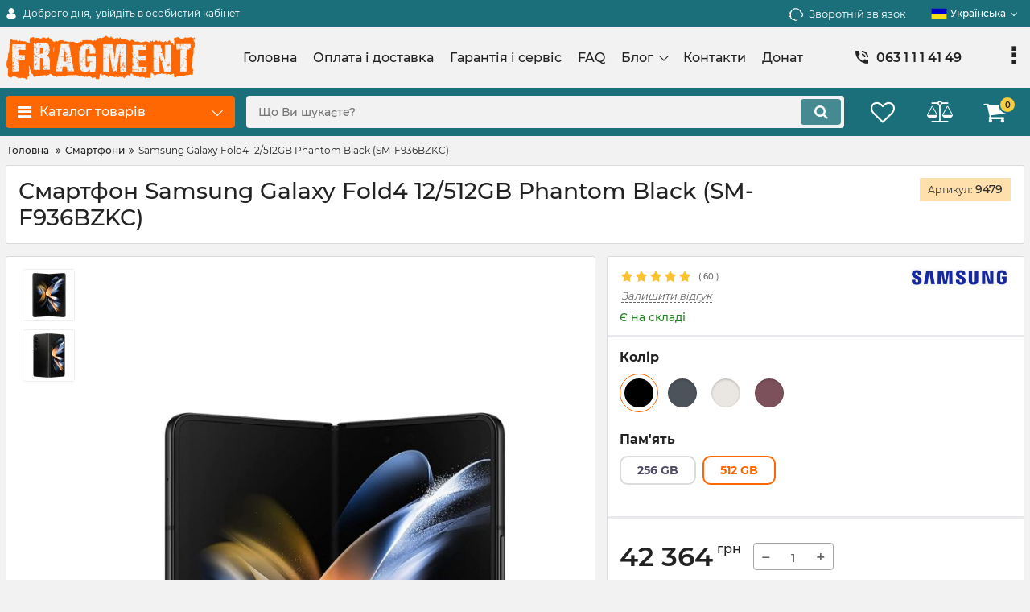

--- FILE ---
content_type: text/html; charset=utf-8
request_url: https://fragment.com.ua/products/samsung-galaxy-fold4-12512gb-phantom-black-sm-f936bzkc
body_size: 32024
content:

<!DOCTYPE html>
<html  lang="uk" prefix="og: http://ogp.me/ns#">
    <head>
                
    <base href="https://fragment.com.ua/">
<link href="https://fragment.com.ua/design/okay_shop4/fonts/montserrat/Montserrat-SemiBold.woff2" rel="preload" as="font" crossorigin="anonymous" type="font/woff2">
<link href="https://fragment.com.ua/design/okay_shop4/fonts/montserrat/Montserrat-Bold.woff2" rel="preload" as="font" crossorigin="anonymous" type="font/woff2">
<link href="https://fragment.com.ua/design/okay_shop4/fonts/montserrat/Montserrat-Regular.woff2" rel="preload" as="font" crossorigin="anonymous" type="font/woff2">
<link href="https://fragment.com.ua/design/okay_shop4/fonts/montserrat/Montserrat-Medium.woff2" rel="preload" as="font" crossorigin="anonymous" type="font/woff2">
<style>
    @font-face {
            font-family: 'Montserrat';
            font-display: swap;
            src: local('Montserrat SemiBold'), local('Montserrat-SemiBold'),
            url('https://fragment.com.ua/design/okay_shop4/fonts/montserrat/Montserrat-SemiBold.woff2') format('woff2'),
            url('https://fragment.com.ua/design/okay_shop4/fonts/montserrat/Montserrat-SemiBold.woff') format('woff');
            font-weight: 600;
            font-style: normal;
        }
        @font-face {
            font-family: 'Montserrat';
            font-display: swap;
            src: local('Montserrat Bold'), local('Montserrat-Bold'),
            url('https://fragment.com.ua/design/okay_shop4/fonts/montserrat/Montserrat-Bold.woff2') format('woff2'),
            url('https://fragment.com.ua/design/okay_shop4/fonts/montserrat/Montserrat-Bold.woff') format('woff');
            font-weight: bold;
            font-style: normal;
        }
        @font-face {
            font-family: 'Montserrat';
            font-display: swap;
            src: local('Montserrat Regular'), local('Montserrat-Regular'),
            url('https://fragment.com.ua/design/okay_shop4/fonts/montserrat/Montserrat-Regular.woff2') format('woff2'),
            url('https://fragment.com.ua/design/okay_shop4/fonts/montserrat/Montserrat-Regular.woff') format('woff');
            font-weight: normal;
            font-style: normal;
        }
        @font-face {
        font-family: 'Montserrat';
        font-display: swap;
        src: local('Montserrat Medium'), local('Montserrat-Medium'),
        url('https://fragment.com.ua/design/okay_shop4/fonts/montserrat/Montserrat-Medium.woff2') format('woff2'),
        url('https://fragment.com.ua/design/okay_shop4/fonts/montserrat/Montserrat-Medium.woff') format('woff');
        font-weight: 500;
        font-style: normal;
        }
</style>
<script src="https://ajax.googleapis.com/ajax/libs/jquery/3.4.1/jquery.min.js" integrity="sha512-bnIvzh6FU75ZKxp0GXLH9bewza/OIw6dLVh9ICg0gogclmYGguQJWl8U30WpbsGTqbIiAwxTsbe76DErLq5EDQ==" crossorigin="anonymous"></script>
<link rel="stylesheet" href="https://cdnjs.cloudflare.com/ajax/libs/fancybox/3.5.7/jquery.fancybox.min.css" integrity="sha512-H9jrZiiopUdsLpg94A333EfumgUBpO9MdbxStdeITo+KEIMaNfHNvwyjjDJb+ERPaRS6DpyRlKbvPUasNItRyw==" crossorigin="anonymous">
<link rel="stylesheet" href="https://cdnjs.cloudflare.com/ajax/libs/font-awesome/4.7.0/css/font-awesome.min.css" integrity="sha512-SfTiTlX6kk+qitfevl/7LibUOeJWlt9rbyDn92a1DqWOw9vWG2MFoays0sgObmWazO5BQPiFucnnEAjpAB+/Sw==" crossorigin="anonymous">
<script src="/common_js/908708d1db76af91edf1e9cdbc19ae48.js" defer></script>
<link href="cache/css/okay_shop4.head.c284c6d029e768e0a1eb27a94f9ce4ec.css" type="text/css" rel="stylesheet">
<script src="cache/js/okay_shop4.head.0fcb84f428abcde7d095f6c7739f8330.js" defer></script>


    <script>
    const ut_tracker = {
            start: function(name) {
                performance.mark(name + ':start');
            },
            end: function(name) {
                performance.mark(name + ':end');
                performance.measure(name, name + ':start', name + ':end');
                console.log(name + ' duration: ' + performance.getEntriesByName(name)[0].duration);
            }
        }
</script>

        
<script type="application/ld+json">
    {
        "@context": "https://schema.org/",
        "@type": "WebSite",
        "name": "",
        "url": "https://fragment.com.ua/",
        "potentialAction": {
        "@type": "SearchAction",
        "target": "https://fragment.com.ua/all-products?keyword={search_term_string}",
        "query-input": "required name=search_term_string"
        }
    }
</script>


        
<script type="application/ld+json">
    {
        "@context": "https://schema.org",
        "@type": "Organization",
        "name": "",
        "url": "https://fragment.com.ua/",
        "logo": "https://fragment.com.ua/files/images/logo_ua.png",
        "sameAs": [
                    "https://facebook.com/fragment.market",                    "https://twitter.com/FragmentStore",                    "https://telegram.me/fragment_store",                    "https://instagram.com/store_fragment"                ]
            }
</script>


    <title>
    Samsung Galaxy Fold4 12/512GB Phantom Black (SM-F936BZKC) – купити Samsung Galaxy Fold4 12/512GB Phantom Black (SM-F936BZKC) у Києві та Україні, Samsung Galaxy Fold4 12/512GB Phantom Black (SM-F936BZKC) - ціна в інтернет-магазині електроніки Fragment
</title>
    <meta name="keywords" content="Смартфон, мобільний телефон, смартфони, купити смартфон, нові смартфони, оригінальні смартфони, смартфони Android, смартфони iOS, смартфони Samsung, смартфони iPhone, смартфони Xiaomi, смартфони Huawei"/>
    <meta name="description" content="Найкращі ціни⚡на Samsung Galaxy Fold4 12/512GB Phantom Black (SM-F936BZKC)⚡у Києві з доставкою по Україні, купити Samsung Galaxy Fold4 12/512GB Phantom Black (SM-F936BZKC)  в інтернет магазині Samsung техніки та аксесуарів Fragment ☎️ (063) 1114149"/>
<meta http-equiv="Content-Type" content="text/html; charset=UTF-8">
    <meta name="robots" content="index,follow">
<meta name="viewport" content="width=device-width, initial-scale=1.0">
<meta name="generator" content="OkayCMS 4.3.1">


        <meta property="og:url" content="https://fragment.com.ua/products/samsung-galaxy-fold4-12512gb-phantom-black-sm-f936bzkc">
    <meta property="og:type" content="website">
    <meta property="og:title" content="Смартфон Samsung Galaxy Fold4 12/512GB Phantom Black (SM-F936BZKC)">
    <meta property="og:description" content='Пристрій має ЗАВОДСЬКУ УПАКОВКУ, яка ніколи не була відкрита, гарантуючи його абсолютну новизну. Оригінальний смартфон Samsung в міжнародній (Global Version) версії. У нашому магазині ми гарантуємо якість кожного смартфона, який ми продаємо. Ми співпрацюємо тільки з офіційними постачальниками, що забезпечує вам оригінальну продукцію.
Замовляйте свій міжнародний (Global Version) смартфон Samsung прямо зараз в магазині Fragment і насолоджуйтесь передовими можливостями технології.'>
    <meta property="og:image" content="https://fragment.com.ua/files/resized/products/samsung-galaxy-fold4-phantom-black.330x300.jpg">
    <link rel="image_src" href="https://fragment.com.ua/files/resized/products/samsung-galaxy-fold4-phantom-black.330x300.jpg">
    <meta name="twitter:card" content="product"/>
    <meta name="twitter:url" content="https://fragment.com.ua/products/samsung-galaxy-fold4-12512gb-phantom-black-sm-f936bzkc">
    <meta name="twitter:site" content="">
    <meta name="twitter:title" content="Смартфон Samsung Galaxy Fold4 12/512GB Phantom Black (SM-F936BZKC)">
    <meta name="twitter:description" content="Пристрій має ЗАВОДСЬКУ УПАКОВКУ, яка ніколи не була відкрита, гарантуючи його абсолютну новизну. Оригінальний смартфон Samsung в міжнародній (Global Version) версії. У нашому магазині ми гарантуємо якість кожного смартфона, який ми продаємо. Ми співпрацюємо тільки з офіційними постачальниками, що забезпечує вам оригінальну продукцію.
Замовляйте свій міжнародний (Global Version) смартфон Samsung прямо зараз в магазині Fragment і насолоджуйтесь передовими можливостями технології.">
    <meta name="twitter:image" content="https://fragment.com.ua/files/resized/products/samsung-galaxy-fold4-phantom-black.330x300.jpg">
    <meta name="twitter:data1" content="Ціна">
    <meta name="twitter:label1" content="42364 UAH">
    <meta name="twitter:data2" content="Oрганізація">
    <meta name="twitter:label2" content="">
        <link rel="canonical" href="https://fragment.com.ua/products/samsung-galaxy-fold4-12512gb-phantom-black-sm-f936bzkc">
<!-- Facebook Pixel Code -->

<script>
    !function(f,b,e,v,n,t,s)
            {if(f.fbq)return;n=f.fbq=function(){n.callMethod?
            n.callMethod.apply(n,arguments):n.queue.push(arguments)};
            if(!f._fbq)f._fbq=n;n.push=n;n.loaded=!0;n.version='2.0';
            n.queue=[];t=b.createElement(e);t.async=!0;
            t.src=v;s=b.getElementsByTagName(e)[0];
            s.parentNode.insertBefore(t,s)}(window, document,'script',
        'https://connect.facebook.net/en_US/fbevents.js');
    fbq('init', '');
    fbq('track', 'PageView');
</script>
<noscript>
    <img height="1" width="1" style="display:none"
         src="https://www.facebook.com/tr?id=&ev=PageView&noscript=1"/>
</noscript>

<!-- End Facebook Pixel Code -->

            <link rel="alternate" hreflang="uk" href="https://fragment.com.ua/products/samsung-galaxy-fold4-12512gb-phantom-black-sm-f936bzkc">
                <link rel="alternate" hreflang="ru" href="https://fragment.com.ua/ru/products/samsung-galaxy-fold4-12512gb-phantom-black-sm-f936bzkc">
    <link rel="search" type="application/opensearchdescription+xml" title="https://fragment.com.ua Search" href="https://fragment.com.ua/opensearch.xml" />
<link href="https://fragment.com.ua/files/images/favicon.png?v=010" type="image/x-icon" rel="icon">
<link href="https://fragment.com.ua/files/images/favicon.png?v=010" type="image/x-icon" rel="shortcut icon">
<script>
    ut_tracker.start('parsing:page');
</script>
    <script>
        ut_tracker.start('parsing:head:counters');
    </script>
            <!-- Global site tag (gtag.js) - Google Analytics -->
<script async src="https://www.googletagmanager.com/gtag/js?id=UA-93240336-1"></script>
<script>
  window.dataLayer = window.dataLayer || [];
  function gtag(){dataLayer.push(arguments);}
  gtag('js', new Date());

  gtag('config', 'UA-93240336-1');
</script>
            <script type="text/javascript">
    (function(c,l,a,r,i,t,y){
        c[a]=c[a]||function(){(c[a].q=c[a].q||[]).push(arguments)};
        t=l.createElement(r);t.async=1;t.src="https://www.clarity.ms/tag/"+i;
        y=l.getElementsByTagName(r)[0];y.parentNode.insertBefore(t,y);
    })(window, document, "clarity", "script", "ouqrl5nb0v");
</script>
        <script>
        ut_tracker.end('parsing:head:counters');
    </script>
    
    </head>
    <body class="d-flex flex-column other_page">
                
<!-- Event -->
<script>
            var gtagEvent = false;
    </script>

                                            <header class="header">
                                    <div class="header__top hidden-md-down">
                        <div class="container">
                            <div class="f_row align-items-center flex-nowrap justify-content-between">
                                                                <div id="account" class="d-flex align-items-center f_col">
                                    	<a class="d-inline-flex align-items-center account__link" href="javascript:;" onclick="document.location.href = '/user/login'" title="увійдіть в особистий кабінет">
		<svg width="20px" height="20px" viewBox="0 0 43.028 43.028"><path fill="currentColor" d="M39.561,33.971l-0.145,0.174c-4.774,5.728-11.133,8.884-17.902,8.884c-6.77,0-13.128-3.155-17.903-8.884l-0.144-0.174l0.034-0.223c0.922-6.014,4.064-10.845,8.847-13.606l0.34-0.196l0.271,0.284c2.259,2.37,5.297,3.674,8.554,3.674s6.295-1.305,8.554-3.674l0.271-0.284l0.34,0.196c4.783,2.761,7.925,7.592,8.848,13.606L39.561,33.971z M21.514,21.489c5.924,0,10.744-4.82,10.744-10.744C32.258,4.821,27.438,0,21.514,0S10.77,4.821,10.77,10.744S15.59,21.489,21.514,21.489z"/></svg>        <span class="account__text" data-language="index_account">Доброго дня, </span>
		<span class="account__login" data-language="index_login">увійдіть в особистий кабінет</span>
	</a>
                                </div>
                                <div class="d-flex align-items-center f_col justify-content-end">
                                                                        <a class="fn_callback callback d-inline-flex align-items-center" href="#fn_callback" data-language="index_back_call">
                                        <svg viewBox="0 0 235.129 235.129" width="20px" height="20px"><path fill="currentColor" d="M212.027,84.433l-3.954,0.003c-10.912-40.466-48.044-69.228-90.549-69.228c-42.253,0-79.347,28.769-90.44,69.236l-3.987-0.003C10.361,84.441,0,94.802,0,107.538v25.941c0,12.734,10.361,23.094,23.097,23.094h2.874c3.697,29.087,28.603,51.648,58.681,51.648h5.515c2.926,6.87,9.744,11.699,17.669,11.699h19.455c10.585,0,19.197-8.611,19.197-19.195c0-10.586-8.612-19.199-19.197-19.199h-19.455c-7.923,0-14.739,4.828-17.666,11.695h-5.519c-24.347,0-44.154-19.805-44.154-44.148V92.785c7.758-36.299,40.035-62.576,77.027-62.576c37.237,0,69.551,26.267,77.108,62.548v56.31c0,4.142,3.358,7.5,7.5,7.5h9.9c12.735,0,23.096-10.36,23.096-23.095V107.53C235.129,94.795,224.768,84.433,212.027,84.433zM107.836,196.526h19.455c2.314,0,4.197,1.884,4.197,4.199c0,2.314-1.883,4.195-4.197,4.195h-19.455c-2.313,0-4.195-1.882-4.195-4.195C103.641,198.41,105.522,196.526,107.836,196.526z M15,133.479v-25.941c0-4.464,3.632-8.097,8.09-8.097l2.407,0.002v42.129h-2.4C18.632,141.573,15,137.942,15,133.479z M220.129,133.471c0,4.463-3.632,8.095-8.096,8.095h-2.4V99.435l2.4-0.002c4.464,0,8.096,3.632,8.096,8.097V133.471z"/></svg>                                        <span>
                                            Зворотній зв'язок
                                        </span>
                                    </a>
                                                                        <div class="switcher d-flex align-items-center">
                                        																					<div class="switcher__item d-flex align-items-center switcher__language">
			<div class="switcher__visible d-flex align-items-center">
									<img alt="" width="20" src='https://fragment.com.ua/files/resized/lang/ua.20x20.png'/>
								<span class="switcher__name">Українська</span>
			</div>
			<div class="switcher__hidden">
															<a class="switcher__link d-flex align-items-center  active" href="https://fragment.com.ua/products/samsung-galaxy-fold4-12512gb-phantom-black-sm-f936bzkc">
															<img alt="" width="20" src='https://fragment.com.ua/files/resized/lang/ua.20x20.png'/>
														<span class="switcher__name">Українська</span>
						</a>
																				<a class="switcher__link d-flex align-items-center " href="https://fragment.com.ua/ru/products/samsung-galaxy-fold4-12512gb-phantom-black-sm-f936bzkc">
															<img alt="" width="20" src='https://fragment.com.ua/files/resized/lang/ru.20x20.png'/>
														<span class="switcher__name">Россійска</span>
						</a>
												</div>
		</div>
	
                                    </div>
                                </div>
                            </div>
                        </div>
                    </div>
                    <div class="header__center hidden-md-down" >
                        <div class="container">
                            <div class="f_row no_gutters flex-nowrap align-items-center justify-content-between">
                                                                <div class="fn_menu_switch menu_switcher"></div>
                                                                <div class="header__logo logo">
                                                                            <a class="logo__link " href="/">
                                                                                            <img src="https://fragment.com.ua/files/images/logo_ua.png?v=016" alt=""/>
                                                                                    </a>
                                                                    </div>
                                                                <div class="header__menu d-flex flex-wrap">
                                        
    
        <ul class="fn_menu_list menu_group__list menu_group__list--1 menu_group--header">
                        <li class="menu_group__item menu_group__item--1 ">
            <a class="menu_group__link"  href="/" >
                <span>Головна</span>
            </a>
            
        
        </li>
                                <li class="menu_group__item menu_group__item--1 ">
            <a class="menu_group__link"  href="/oplata-i-dostavka" >
                <span>Оплата і доставка</span>
            </a>
            
        
        </li>
                                <li class="menu_group__item menu_group__item--1 ">
            <a class="menu_group__link"  href="/warranty-and-service" >
                <span>Гарантія і сервіс</span>
            </a>
            
        
        </li>
                                <li class="menu_group__item menu_group__item--1 ">
            <a class="menu_group__link"  href="/faq" >
                <span>FAQ</span>
            </a>
            
        
        </li>
                                                                <li class="menu_group__item menu_group__item--1 menu_eventer">
            <a class="menu_group__link"  >
                <span>Блог</span>
            </a>
            
        <ul class="fn_menu_list menu_group__list menu_group__list--2 menu_group--header">
                        <li class="menu_group__item menu_group__item--2 ">
            <a class="menu_group__link"  href="/blog" >
                <span>Статті</span>
            </a>
            
        
        </li>
                                <li class="menu_group__item menu_group__item--2 ">
            <a class="menu_group__link"  href="/news" >
                <span>Новини</span>
            </a>
            
        
        </li>
                                <li class="menu_group__item menu_group__item--2 ">
            <a class="menu_group__link"  href="/aktsii" >
                <span>Акції</span>
            </a>
            
        
        </li>
                    </ul>
        
        </li>
                                <li class="menu_group__item menu_group__item--1 ">
            <a class="menu_group__link"  href="/contact" >
                <span>Контакти</span>
            </a>
            
        
        </li>
                                <li class="menu_group__item menu_group__item--1 ">
            <a class="menu_group__link"  href="/donat" >
                <span>Донат</span>
            </a>
            
        
        </li>
                                    </ul>
        

                                </div>
                                                                <div class="header-contact">
                                    <div class="header-contact__inner ">
                                                                                                                                    <div class="header-contact__item header-contact--phone header-contact__item--visible">
                                                    <a class="d-flex align-items-center header-contact__section" href="tel:0631114149">
                                                        <svg width="20px" height="20px" viewBox="0 0 459 459"><path fill="currentColor" d="M433.5,318.75c-30.6,0-61.2-5.1-91.8-15.3c-7.65-2.55-17.851,0-25.5,5.1L260.1,364.65c-71.399-35.7-130.05-96.9-168.3-168.3l56.1-56.1c7.65-7.65,10.2-17.85,5.1-25.5c-7.65-28.05-12.75-58.65-12.75-89.25c0-15.3-10.2-25.5-25.5-25.5H25.5C10.2,0,0,10.2,0,25.5C0,265.2,193.8,459,433.5,459c15.3,0,25.5-10.2,25.5-25.5v-89.25C459,328.95,448.8,318.75,433.5,318.75z M408,229.5h51C459,102,357,0,229.5,0v51C328.95,51,408,130.05,408,229.5z M306,229.5h51c0-71.4-56.1-127.5-127.5-127.5v51C272.85,153,306,186.15,306,229.5z"/></svg>                                                        <span>
                                                            063 1 1 1 41 49
                                                        </span>
                                                    </a>
                                                </div>
                                                                                            <div class="header-contact__item header-contact--phone">
                                                    <a class="d-flex align-items-center header-contact__section" href="tel:0982867717">
                                                        <svg width="20px" height="20px" viewBox="0 0 459 459"><path fill="currentColor" d="M433.5,318.75c-30.6,0-61.2-5.1-91.8-15.3c-7.65-2.55-17.851,0-25.5,5.1L260.1,364.65c-71.399-35.7-130.05-96.9-168.3-168.3l56.1-56.1c7.65-7.65,10.2-17.85,5.1-25.5c-7.65-28.05-12.75-58.65-12.75-89.25c0-15.3-10.2-25.5-25.5-25.5H25.5C10.2,0,0,10.2,0,25.5C0,265.2,193.8,459,433.5,459c15.3,0,25.5-10.2,25.5-25.5v-89.25C459,328.95,448.8,318.75,433.5,318.75z M408,229.5h51C459,102,357,0,229.5,0v51C328.95,51,408,130.05,408,229.5z M306,229.5h51c0-71.4-56.1-127.5-127.5-127.5v51C272.85,153,306,186.15,306,229.5z"/></svg>                                                        <span>
                                                            098 286 77 17
                                                        </span>
                                                    </a>
                                                </div>
                                                                                                                                                                        <div class="header-contact__item header-contact--email ">
                                                <a class="d-flex align-items-center header-contact__section" href="mailto:info@fragment.com.ua" >
                                                    <span>
                                                        info@fragment.com.ua
                                                    </span>
                                                </a>
                                            </div>
                                                                                                                            <div class="header-contact__item header-contact--time ">
                                                <div class="d-flex align-items-center header-contact__section">
                                                    <div class="header-contact__title-s">
                                                        <p><span style="font-size: 12pt;">Графік роботи</span><br /><span style="font-size: 12pt;">ПН - ПТ з 10:00 до 20:00</span><br /><span style="font-size: 12pt;">Субота&nbsp;</span><span style="font-size: 16px;">з 10:00 до 20:00</span><br /><span style="font-size: 12pt;">Неділя&nbsp;</span><span style="font-size: 16px;">з 10:00 до 18:00</span></p>
                                                    </div>
                                                </div>
                                            </div>
                                                                            </div>
                                </div>
                            </div>
                        </div>
                    </div>
                                <div class="header__bottom">
                    <div class="fn_header__sticky " data-margin-top="0" data-sticky-for="991" data-sticky-class="is-sticky">
                        <div class="container">
                            <div class="header__bottom_panel f_row no_gutters flex-nowrap align-content-stretch justify-content-between">
                                                                <div class="fn_menu_switch menu_switcher hidden-lg-up">
                                    <div class="menu_switcher__heading d-flex align-items-center">
                                        <i class="fa fa-bars catalog_icon"></i>
                                        <span class="" data-language="index_mobile_menu">
                                            Меню
                                        </span>
                                    </div>
                                </div>
                                                                <div class="fn_catalog_switch button--blick catalog_button d-lg-flex hidden-md-down ">
                                    <div class="catalog_button__heading d-flex align-items-center ">
                                        <i class="fa fa-bars catalog_icon"></i>
                                        <span class="" data-language="index_categories">
                                            Каталог товарів
                                        </span>
                                                                                    <span class="catalog_button__arrow">
                                                <svg class="arrow_right" width="24" height="24" viewBox="0 0 24 24"><path fill="currentColor" d="M16.462 12l-9.805-10.188c-0.368-0.371-0.368-0.971 0-1.344 0.368-0.371 0.962-0.371 1.33 0l10.751 10.858c0.368 0.372 0.368 0.973 0 1.344l-10.751 10.858c-0.368 0.372-0.962 0.371-1.33 0-0.368-0.369-0.368-0.971 0-1.344l9.805-10.184z"></path></svg>                                            </span>
                                                                            </div>
                                </div>
                                                                <form id="fn_search" class="fn_search_mob search d-md-flex" action="/all-products">
                                    <input class="fn_search search__input" type="text" name="keyword" value="" aria-label="search" data-language="index_search" placeholder="Що Ви шукаєте?"/>
                                    <button class="search__button d-flex align-items-center justify-content-center" aria-label="search" type="submit"></button>
                                </form>
                                <div class="header_informers d-flex align-items-center">
                                                                        <div class="fn_search_toggle header_informers__item d-flex align-items-center justify-content-center hidden-md-up">
                                        <svg viewBox="0 0 512 512" width="30px" height="30px"><path fill="currentColor" d="M495,466.2L377.2,348.4c29.2-35.6,46.8-81.2,46.8-130.9C424,103.5,331.5,11,217.5,11C103.4,11,11,103.5,11,217.5   S103.4,424,217.5,424c49.7,0,95.2-17.5,130.8-46.7L466.1,495c8,8,20.9,8,28.9,0C503,487.1,503,474.1,495,466.2z M217.5,382.9   C126.2,382.9,52,308.7,52,217.5S126.2,52,217.5,52C308.7,52,383,126.3,383,217.5S308.7,382.9,217.5,382.9z"/></svg>                                    </div>
                                                                        <div id="wishlist" class="header_informers__item d-flex align-items-center justify-content-center">
                                            <span class="header_informers__link d-flex align-items-center">
        <i class="d-flex align-items-center fa fa-heart-o"></i>
            </span>
                                    </div>
                                                                        <div id="comparison" class="header_informers__item d-flex align-items-center justify-content-center">
                                        <!-- Сomparison informer (given by Ajax) -->
    <div class="header_informers__link d-flex align-items-center">
        <i class="d-flex align-items-center fa fa-balance-scale"></i>
    </div>
                                    </div>
                                                                        <div id="cart_informer" class="header_informers__item d-flex align-items-center justify-content-center">
                                        <!-- Cart informer (given by Ajax) -->
    <div class="header_informers__link d-flex align-items-center">
        <i class="d-flex align-items-center fa fa-shopping-cart"></i>
        <span class="cart_counter">0</span>
            </div>
                                    </div>
                                </div>
                                                                                                    <nav class="fn_catalog_menu categories_nav hidden-md-down ">
                                        <!-- Desktop categories template -->


            <div class="level_1 categories_nav__menu">
            <ul class="fn_category_scroll categories_menu ">
                                                                                        <li class="categories_menu__item">
                                <a class="categories_menu__link d-flex align-items-center d-flex align-items-center selected" href="/catalog/smartphones" data-category="20">
                                                                                                                                                                        <span class="categories_menu__icon lazy" data-bg="url(https://fragment.com.ua/files/resized/categories/iphone.22x22.png)" ></span>
                                                                                                                                                            <span class="d-flex align-items-center categories_menu__name">Смартфони</span>
                                </a>
                            </li>
                                                                                                                                    <li class="categories_menu__item">
                                <a class="categories_menu__link d-flex align-items-center d-flex align-items-center" href="/catalog/laptops" data-category="17">
                                                                                                                                                                        <span class="categories_menu__icon lazy" data-bg="url(https://fragment.com.ua/files/resized/categories/laptop-2.22x22.png)" ></span>
                                                                                                                                                            <span class="d-flex align-items-center categories_menu__name">Ноутбуки</span>
                                </a>
                            </li>
                                                                                                                                                                        <li class="categories_menu__item">
                                <a class="categories_menu__link d-flex align-items-center d-flex align-items-center" href="/catalog/tablets" data-category="19">
                                                                                                                                                                        <span class="categories_menu__icon lazy" data-bg="url(https://fragment.com.ua/files/resized/categories/tablet-1.22x22.png)" ></span>
                                                                                                                                                            <span class="d-flex align-items-center categories_menu__name">Планшети</span>
                                </a>
                            </li>
                                                                                                                                    <li class="categories_menu__item">
                                <a class="categories_menu__link d-flex align-items-center d-flex align-items-center" href="/catalog/watchband" data-category="22">
                                                                                                                                                                        <span class="categories_menu__icon lazy" data-bg="url(https://fragment.com.ua/files/resized/categories/watch-2.22x22.png)" ></span>
                                                                                                                                                            <span class="d-flex align-items-center categories_menu__name">Смарт-годинники</span>
                                </a>
                            </li>
                                                                                                                                    <li class="categories_menu__item has_child">
                                <a class="d-flex align-items-center categories_menu__link" href="/catalog/fototehnika" data-category="26">
                                                                                                                                                                        <span class="categories_menu__icon lazy" data-bg="url(https://fragment.com.ua/files/resized/categories/camera.22x22.png)" ></span>
                                                                                                                                                            <span class="categories_menu__name">Фото і відеотехніка</span>
                                    <svg class="arrow_right" width="24" height="24" viewBox="0 0 24 24"><path fill="currentColor" d="M16.462 12l-9.805-10.188c-0.368-0.371-0.368-0.971 0-1.344 0.368-0.371 0.962-0.371 1.33 0l10.751 10.858c0.368 0.372 0.368 0.973 0 1.344l-10.751 10.858c-0.368 0.372-0.962 0.371-1.33 0-0.368-0.369-0.368-0.971 0-1.344l9.805-10.184z"></path></svg>                                </a>
                                
            <div class="level_2 categories_nav__subcategory">
            <ul class="fn_category_scroll subcategory ">
                                                                                        <li class="categories_menu__item">
                                <a class="categories_menu__link d-flex align-items-center d-flex align-items-center" href="/catalog/fotoapparaty" data-category="27">
                                                                        <span class="d-flex align-items-center categories_menu__name">Фотоапарати</span>
                                </a>
                            </li>
                                                                                                                                    <li class="categories_menu__item">
                                <a class="categories_menu__link d-flex align-items-center d-flex align-items-center" href="/catalog/obektivy" data-category="28">
                                                                        <span class="d-flex align-items-center categories_menu__name">Об&#039;єктиви</span>
                                </a>
                            </li>
                                                                                                                                    <li class="categories_menu__item">
                                <a class="categories_menu__link d-flex align-items-center d-flex align-items-center" href="/catalog/ekshn-kamery" data-category="40">
                                                                        <span class="d-flex align-items-center categories_menu__name">Екшн-камери</span>
                                </a>
                            </li>
                                                                                                                                    <li class="categories_menu__item">
                                <a class="categories_menu__link d-flex align-items-center d-flex align-items-center" href="/catalog/kameri-mittevogo-druku" data-category="106">
                                                                        <span class="d-flex align-items-center categories_menu__name">Камери миттєвого друку</span>
                                </a>
                            </li>
                                                                                                                                    <li class="categories_menu__item">
                                <a class="categories_menu__link d-flex align-items-center d-flex align-items-center" href="/catalog/telekonverter" data-category="85">
                                                                        <span class="d-flex align-items-center categories_menu__name">Телеконвертери</span>
                                </a>
                            </li>
                                                                                                                                    <li class="categories_menu__item">
                                <a class="categories_menu__link d-flex align-items-center d-flex align-items-center" href="/catalog/flash-light" data-category="39">
                                                                        <span class="d-flex align-items-center categories_menu__name">Спалахи</span>
                                </a>
                            </li>
                                                                                                                                    <li class="categories_menu__item">
                                <a class="categories_menu__link d-flex align-items-center d-flex align-items-center" href="/catalog/camcorders" data-category="45">
                                                                        <span class="d-flex align-items-center categories_menu__name">Відеокамери</span>
                                </a>
                            </li>
                                                                                                                                    <li class="categories_menu__item">
                                <a class="categories_menu__link d-flex align-items-center d-flex align-items-center" href="/catalog/sumki-i-futlyary" data-category="75">
                                                                        <span class="d-flex align-items-center categories_menu__name">Сумки та футляри</span>
                                </a>
                            </li>
                                                                                                                                    <li class="categories_menu__item">
                                <a class="categories_menu__link d-flex align-items-center d-flex align-items-center" href="/catalog/akkumulyatory" data-category="78">
                                                                        <span class="d-flex align-items-center categories_menu__name">Акумулятори</span>
                                </a>
                            </li>
                                                                                                                                    <li class="categories_menu__item">
                                <a class="categories_menu__link d-flex align-items-center d-flex align-items-center" href="/catalog/svetofiltry" data-category="94">
                                                                        <span class="d-flex align-items-center categories_menu__name">Світлофільтри</span>
                                </a>
                            </li>
                                                                                                                                    <li class="categories_menu__item">
                                <a class="categories_menu__link d-flex align-items-center d-flex align-items-center" href="/catalog/stedikamy" data-category="89">
                                                                        <span class="d-flex align-items-center categories_menu__name">Стедіками</span>
                                </a>
                            </li>
                                                                                                                                    <li class="categories_menu__item">
                                <a class="categories_menu__link d-flex align-items-center d-flex align-items-center" href="/catalog/shtativy" data-category="79">
                                                                        <span class="d-flex align-items-center categories_menu__name">Штативи</span>
                                </a>
                            </li>
                                                                                                                                    <li class="categories_menu__item">
                                <a class="categories_menu__link d-flex align-items-center d-flex align-items-center" href="/catalog/raznoe-dlya-semki" data-category="80">
                                                                        <span class="d-flex align-items-center categories_menu__name">Різне для зйомки</span>
                                </a>
                            </li>
                                                                                                                                    <li class="categories_menu__item">
                                <a class="categories_menu__link d-flex align-items-center d-flex align-items-center" href="/catalog/obladnannya-dlya-fotostudij" data-category="114">
                                                                        <span class="d-flex align-items-center categories_menu__name">Обладнання для фотостудій</span>
                                </a>
                            </li>
                                                                        </ul>
        </div>
    
                            </li>
                                                                                                                                    <li class="categories_menu__item has_child">
                                <a class="d-flex align-items-center categories_menu__link" href="/catalog/litalni-aparati" data-category="95">
                                                                                                                                                                        <span class="categories_menu__icon lazy" data-bg="url(https://fragment.com.ua/files/resized/categories/bez-nazvaniya_1.22x22.png)" ></span>
                                                                                                                                                            <span class="categories_menu__name">Квадрокоптери (дрони)</span>
                                    <svg class="arrow_right" width="24" height="24" viewBox="0 0 24 24"><path fill="currentColor" d="M16.462 12l-9.805-10.188c-0.368-0.371-0.368-0.971 0-1.344 0.368-0.371 0.962-0.371 1.33 0l10.751 10.858c0.368 0.372 0.368 0.973 0 1.344l-10.751 10.858c-0.368 0.372-0.962 0.371-1.33 0-0.368-0.369-0.368-0.971 0-1.344l9.805-10.184z"></path></svg>                                </a>
                                
            <div class="level_2 categories_nav__subcategory">
            <ul class="fn_category_scroll subcategory ">
                                                                                        <li class="categories_menu__item">
                                <a class="categories_menu__link d-flex align-items-center d-flex align-items-center" href="/catalog/kvadrokoptery-drony" data-category="64">
                                                                        <span class="d-flex align-items-center categories_menu__name">Квадрокоптери (дрони)</span>
                                </a>
                            </li>
                                                                                                                                    <li class="categories_menu__item">
                                <a class="categories_menu__link d-flex align-items-center d-flex align-items-center" href="/catalog/aksesuari-do-kvadrokopteriv" data-category="96">
                                                                        <span class="d-flex align-items-center categories_menu__name">Аксесуари для квадрокоптерів</span>
                                </a>
                            </li>
                                                                        </ul>
        </div>
    
                            </li>
                                                                                                                                    <li class="categories_menu__item has_child">
                                <a class="d-flex align-items-center categories_menu__link" href="/catalog/sporyadzhennya-ta-amunitsiya" data-category="102">
                                                                                                                                                                        <span class="categories_menu__icon lazy" data-bg="url(https://fragment.com.ua/files/resized/categories/compass-3.22x22.png)" ></span>
                                                                                                                                                            <span class="categories_menu__name">Спорядження та амуніція</span>
                                    <svg class="arrow_right" width="24" height="24" viewBox="0 0 24 24"><path fill="currentColor" d="M16.462 12l-9.805-10.188c-0.368-0.371-0.368-0.971 0-1.344 0.368-0.371 0.962-0.371 1.33 0l10.751 10.858c0.368 0.372 0.368 0.973 0 1.344l-10.751 10.858c-0.368 0.372-0.962 0.371-1.33 0-0.368-0.369-0.368-0.971 0-1.344l9.805-10.184z"></path></svg>                                </a>
                                
            <div class="level_2 categories_nav__subcategory">
            <ul class="fn_category_scroll subcategory ">
                                                                                        <li class="categories_menu__item">
                                <a class="categories_menu__link d-flex align-items-center d-flex align-items-center" href="/catalog/teplovizori" data-category="103">
                                                                        <span class="d-flex align-items-center categories_menu__name">Тепловізори</span>
                                </a>
                            </li>
                                                                                                                                    <li class="categories_menu__item">
                                <a class="categories_menu__link d-flex align-items-center d-flex align-items-center" href="/catalog/priladi-nichnogo-bachennya" data-category="118">
                                                                        <span class="d-flex align-items-center categories_menu__name">Прилади нічного бачення</span>
                                </a>
                            </li>
                                                                                                                                    <li class="categories_menu__item">
                                <a class="categories_menu__link d-flex align-items-center d-flex align-items-center" href="/catalog/taktichne-ekipiruvannya" data-category="104">
                                                                        <span class="d-flex align-items-center categories_menu__name">Тактичне екіпірування</span>
                                </a>
                            </li>
                                                                                                                                    <li class="categories_menu__item">
                                <a class="categories_menu__link d-flex align-items-center d-flex align-items-center" href="/catalog/pritsili" data-category="111">
                                                                        <span class="d-flex align-items-center categories_menu__name">Приціли</span>
                                </a>
                            </li>
                                                                                                                                    <li class="categories_menu__item">
                                <a class="categories_menu__link d-flex align-items-center d-flex align-items-center" href="/catalog/binokli" data-category="115">
                                                                        <span class="d-flex align-items-center categories_menu__name">Біноклі</span>
                                </a>
                            </li>
                                                                                                                                    <li class="categories_menu__item">
                                <a class="categories_menu__link d-flex align-items-center d-flex align-items-center" href="/catalog/radiostantsii-ratsii" data-category="116">
                                                                        <span class="d-flex align-items-center categories_menu__name">Радіостанції (рації)</span>
                                </a>
                            </li>
                                                                        </ul>
        </div>
    
                            </li>
                                                                                                                                                                        <li class="categories_menu__item has_child">
                                <a class="d-flex align-items-center categories_menu__link" href="/catalog/tehnika-dlya-doma" data-category="88">
                                                                                                                                                                        <span class="categories_menu__icon lazy" data-bg="url(https://fragment.com.ua/files/resized/categories/home-3.22x22.png)" ></span>
                                                                                                                                                            <span class="categories_menu__name">Техніка для дому</span>
                                    <svg class="arrow_right" width="24" height="24" viewBox="0 0 24 24"><path fill="currentColor" d="M16.462 12l-9.805-10.188c-0.368-0.371-0.368-0.971 0-1.344 0.368-0.371 0.962-0.371 1.33 0l10.751 10.858c0.368 0.372 0.368 0.973 0 1.344l-10.751 10.858c-0.368 0.372-0.962 0.371-1.33 0-0.368-0.369-0.368-0.971 0-1.344l9.805-10.184z"></path></svg>                                </a>
                                
            <div class="level_2 categories_nav__subcategory">
            <ul class="fn_category_scroll subcategory ">
                                                                                                                            <li class="categories_menu__item">
                                <a class="categories_menu__link d-flex align-items-center d-flex align-items-center" href="/catalog/uvlazhniteli-ochistiteli-vozduha" data-category="87">
                                                                        <span class="d-flex align-items-center categories_menu__name">Зволожувачі, очищувачі повітря</span>
                                </a>
                            </li>
                                                                                                                                                                                                            <li class="categories_menu__item">
                                <a class="categories_menu__link d-flex align-items-center d-flex align-items-center" href="/catalog/invertori-dlya-sonyachnih-batarej" data-category="1064">
                                                                        <span class="d-flex align-items-center categories_menu__name">Інвертори для сонячних батарей</span>
                                </a>
                            </li>
                                                                                                                                    <li class="categories_menu__item">
                                <a class="categories_menu__link d-flex align-items-center d-flex align-items-center" href="/catalog/zaryadna-stantsiya" data-category="100">
                                                                        <span class="d-flex align-items-center categories_menu__name">Зарядні станції</span>
                                </a>
                            </li>
                                                                                                                                    <li class="categories_menu__item">
                                <a class="categories_menu__link d-flex align-items-center d-flex align-items-center" href="/catalog/zovnishni-akumulyatori" data-category="97">
                                                                        <span class="d-flex align-items-center categories_menu__name">Зовнішні акумулятори</span>
                                </a>
                            </li>
                                                                                                                                    <li class="categories_menu__item">
                                <a class="categories_menu__link d-flex align-items-center d-flex align-items-center" href="/catalog/generatori" data-category="98">
                                                                        <span class="d-flex align-items-center categories_menu__name">Генератори</span>
                                </a>
                            </li>
                                                                                                                                    <li class="categories_menu__item">
                                <a class="categories_menu__link d-flex align-items-center d-flex align-items-center" href="/catalog/sonyachna-panel" data-category="99">
                                                                        <span class="d-flex align-items-center categories_menu__name">Сонячні панелі</span>
                                </a>
                            </li>
                                                                                                                                                                                    </ul>
        </div>
    
                            </li>
                                                                                                                                    <li class="categories_menu__item has_child">
                                <a class="d-flex align-items-center categories_menu__link" href="/catalog/hi-fi-i-hi-end-tehnika" data-category="30">
                                                                                                                                                                        <span class="categories_menu__icon lazy" data-bg="url(https://fragment.com.ua/files/resized/categories/music-note-8.22x22.png)" ></span>
                                                                                                                                                            <span class="categories_menu__name">Аудіо, відео-техніка</span>
                                    <svg class="arrow_right" width="24" height="24" viewBox="0 0 24 24"><path fill="currentColor" d="M16.462 12l-9.805-10.188c-0.368-0.371-0.368-0.971 0-1.344 0.368-0.371 0.962-0.371 1.33 0l10.751 10.858c0.368 0.372 0.368 0.973 0 1.344l-10.751 10.858c-0.368 0.372-0.962 0.371-1.33 0-0.368-0.369-0.368-0.971 0-1.344l9.805-10.184z"></path></svg>                                </a>
                                
            <div class="level_2 categories_nav__subcategory">
            <ul class="fn_category_scroll subcategory ">
                                                                                        <li class="categories_menu__item">
                                <a class="categories_menu__link d-flex align-items-center d-flex align-items-center" href="/catalog/naushniki" data-category="34">
                                                                        <span class="d-flex align-items-center categories_menu__name">Навушники</span>
                                </a>
                            </li>
                                                                                                                                    <li class="categories_menu__item has_child">
                                <a class="d-flex align-items-center categories_menu__link" href="/catalog/mikrofony" data-category="86">
                                                                                                                                                    <span class="categories_menu__name">Мікрофони</span>
                                    <svg class="arrow_right" width="24" height="24" viewBox="0 0 24 24"><path fill="currentColor" d="M16.462 12l-9.805-10.188c-0.368-0.371-0.368-0.971 0-1.344 0.368-0.371 0.962-0.371 1.33 0l10.751 10.858c0.368 0.372 0.368 0.973 0 1.344l-10.751 10.858c-0.368 0.372-0.962 0.371-1.33 0-0.368-0.369-0.368-0.971 0-1.344l9.805-10.184z"></path></svg>                                </a>
                                
            <div class="level_3 categories_nav__subcategory">
            <ul class="fn_category_scroll subcategory ">
                                                                                        <li class="categories_menu__item">
                                <a class="categories_menu__link d-flex align-items-center d-flex align-items-center" href="/catalog/aksesuari-ddya-mikrofoniv-i-radiosistem" data-category="112">
                                                                            <div class="d-flex align-items-center justify-content-center categories_menu__image">
                                                                                                                                            <picture>
                                                                                                        <source data-srcset="https://fragment.com.ua/files/resized/categories/mic-2.65x65.png">
                                                    <img class="lazy" data-src="https://fragment.com.ua/files/resized/categories/mic-2.65x65.png" src="https://fragment.com.ua/design/okay_shop4/images/xloading.gif" alt="Аксесуари ддя мікрофонів і радіосистем" title="Аксесуари ддя мікрофонів і радіосистем"/>
                                                </picture>
                                                                                                                                    </div>
                                                                        <span class="d-flex align-items-center categories_menu__name">Аксесуари ддя мікрофонів і радіосистем</span>
                                </a>
                            </li>
                                                                        </ul>
        </div>
    
                            </li>
                                                                                                                                    <li class="categories_menu__item">
                                <a class="categories_menu__link d-flex align-items-center d-flex align-items-center" href="/catalog/akusticheskie-sistemy" data-category="52">
                                                                        <span class="d-flex align-items-center categories_menu__name">Акустичні системи</span>
                                </a>
                            </li>
                                                                                                                                    <li class="categories_menu__item">
                                <a class="categories_menu__link d-flex align-items-center d-flex align-items-center" href="/catalog/domashnie-kinoteatry" data-category="32">
                                                                        <span class="d-flex align-items-center categories_menu__name">Домашні кінотеатри</span>
                                </a>
                            </li>
                                                                                                                                    <li class="categories_menu__item">
                                <a class="categories_menu__link d-flex align-items-center d-flex align-items-center" href="/catalog/portativnye-kolonki" data-category="41">
                                                                        <span class="d-flex align-items-center categories_menu__name">Портативні колонки</span>
                                </a>
                            </li>
                                                                                                                                    <li class="categories_menu__item">
                                <a class="categories_menu__link d-flex align-items-center d-flex align-items-center" href="/catalog/smart-kolonki" data-category="109">
                                                                        <span class="d-flex align-items-center categories_menu__name">Smart колонки</span>
                                </a>
                            </li>
                                                                                                                                    <li class="categories_menu__item">
                                <a class="categories_menu__link d-flex align-items-center d-flex align-items-center" href="/catalog/proigryvateli-vinilovyh-diskov" data-category="54">
                                                                        <span class="d-flex align-items-center categories_menu__name">Програвачі вінілових пластинок</span>
                                </a>
                            </li>
                                                                                                                                    <li class="categories_menu__item">
                                <a class="categories_menu__link d-flex align-items-center d-flex align-items-center" href="/catalog/saundbar" data-category="50">
                                                                        <span class="d-flex align-items-center categories_menu__name">Саундбари</span>
                                </a>
                            </li>
                                                                                                                                    <li class="categories_menu__item">
                                <a class="categories_menu__link d-flex align-items-center d-flex align-items-center" href="/catalog/setevye-audioproigryvateli" data-category="58">
                                                                        <span class="d-flex align-items-center categories_menu__name">Мережеві аудіопрогравачі</span>
                                </a>
                            </li>
                                                                                                                                    <li class="categories_menu__item">
                                <a class="categories_menu__link d-flex align-items-center d-flex align-items-center" href="/catalog/stereo-resiver" data-category="59">
                                                                        <span class="d-flex align-items-center categories_menu__name">Стерео ресивери</span>
                                </a>
                            </li>
                                                                                                                                    <li class="categories_menu__item">
                                <a class="categories_menu__link d-flex align-items-center d-flex align-items-center" href="/catalog/av-resivery" data-category="33">
                                                                        <span class="d-flex align-items-center categories_menu__name">AV-ресивери</span>
                                </a>
                            </li>
                                                                                                                                    <li class="categories_menu__item">
                                <a class="categories_menu__link d-flex align-items-center d-flex align-items-center" href="/catalog/amplifiers" data-category="56">
                                                                        <span class="d-flex align-items-center categories_menu__name">Підсилювачі</span>
                                </a>
                            </li>
                                                                                                                                    <li class="categories_menu__item">
                                <a class="categories_menu__link d-flex align-items-center d-flex align-items-center" href="/catalog/muzykalnye-tsentry" data-category="53">
                                                                        <span class="d-flex align-items-center categories_menu__name">Мінісистеми</span>
                                </a>
                            </li>
                                                                                                                                    <li class="categories_menu__item">
                                <a class="categories_menu__link d-flex align-items-center d-flex align-items-center" href="/catalog/cifro-analogovye-preobrazovateli" data-category="55">
                                                                        <span class="d-flex align-items-center categories_menu__name">ЦАПи</span>
                                </a>
                            </li>
                                                                                                                                    <li class="categories_menu__item">
                                <a class="categories_menu__link d-flex align-items-center d-flex align-items-center" href="/catalog/sabvuferi" data-category="101">
                                                                        <span class="d-flex align-items-center categories_menu__name">Сабвуфери</span>
                                </a>
                            </li>
                                                                                                                                    <li class="categories_menu__item">
                                <a class="categories_menu__link d-flex align-items-center d-flex align-items-center" href="/catalog/cd-player" data-category="61">
                                                                        <span class="d-flex align-items-center categories_menu__name">CD-програвачі</span>
                                </a>
                            </li>
                                                                                                                                    <li class="categories_menu__item">
                                <a class="categories_menu__link d-flex align-items-center d-flex align-items-center" href="/catalog/mp3-pleery" data-category="57">
                                                                        <span class="d-flex align-items-center categories_menu__name">Аудіоплеєри</span>
                                </a>
                            </li>
                                                                                                                                    <li class="categories_menu__item">
                                <a class="categories_menu__link d-flex align-items-center d-flex align-items-center" href="/catalog/tv" data-category="46">
                                                                        <span class="d-flex align-items-center categories_menu__name">Телевізори</span>
                                </a>
                            </li>
                                                                                                                                                                        <li class="categories_menu__item">
                                <a class="categories_menu__link d-flex align-items-center d-flex align-items-center" href="/catalog/projector" data-category="51">
                                                                        <span class="d-flex align-items-center categories_menu__name">Проектори</span>
                                </a>
                            </li>
                                                                                                            </ul>
        </div>
    
                            </li>
                                                                                                                                    <li class="categories_menu__item has_child">
                                <a class="d-flex align-items-center categories_menu__link" href="/catalog/aksessuary" data-category="68">
                                                                                                                                                                        <span class="categories_menu__icon lazy" data-bg="url(https://fragment.com.ua/files/resized/categories/gear-6.22x22.png)" ></span>
                                                                                                                                                            <span class="categories_menu__name">Аксесуари</span>
                                    <svg class="arrow_right" width="24" height="24" viewBox="0 0 24 24"><path fill="currentColor" d="M16.462 12l-9.805-10.188c-0.368-0.371-0.368-0.971 0-1.344 0.368-0.371 0.962-0.371 1.33 0l10.751 10.858c0.368 0.372 0.368 0.973 0 1.344l-10.751 10.858c-0.368 0.372-0.962 0.371-1.33 0-0.368-0.369-0.368-0.971 0-1.344l9.805-10.184z"></path></svg>                                </a>
                                
            <div class="level_2 categories_nav__subcategory">
            <ul class="fn_category_scroll subcategory ">
                                                                                        <li class="categories_menu__item">
                                <a class="categories_menu__link d-flex align-items-center d-flex align-items-center" href="/catalog/zaschitnye-plenki-i-stekla" data-category="73">
                                                                        <span class="d-flex align-items-center categories_menu__name">Захисні плівки та скло</span>
                                </a>
                            </li>
                                                                                                                                                                        <li class="categories_menu__item">
                                <a class="categories_menu__link d-flex align-items-center d-flex align-items-center" href="/catalog/karty-pamyati" data-category="71">
                                                                        <span class="d-flex align-items-center categories_menu__name">Карти пам&#039;яті</span>
                                </a>
                            </li>
                                                                                                                                    <li class="categories_menu__item">
                                <a class="categories_menu__link d-flex align-items-center d-flex align-items-center" href="/catalog/usb-flash-drajvy" data-category="72">
                                                                        <span class="d-flex align-items-center categories_menu__name">USB flash-носії</span>
                                </a>
                            </li>
                                                                                                                                    <li class="categories_menu__item">
                                <a class="categories_menu__link d-flex align-items-center d-flex align-items-center" href="/catalog/zaryadnye-ustrojstva-dlya-smartfonov-planshetov" data-category="76">
                                                                        <span class="d-flex align-items-center categories_menu__name">Зарядні пристрої</span>
                                </a>
                            </li>
                                                                                                                                                                                    </ul>
        </div>
    
                            </li>
                                                                                                                                                                                                                                                                                                                                                                                                                                                                                    </ul>
        </div>
    
                                    </nav>
                                                            </div>
                        </div>
                    </div>
                </div>
            </header>
                        <div class="main">
                                                                <div class="container">
                    <!-- Breadcrumb navigation -->

    <ol itemscope itemtype="https://schema.org/BreadcrumbList" class="breadcrumbs d-flex flex-wrap align-items-center">
                <li itemprop="itemListElement" itemscope
            itemtype="https://schema.org/ListItem" class="d-inline-flex align-items-center breadcrumbs__item">
            <a itemprop="item" href="/">
                <span itemprop="name" data-language="breadcrumb_home" title="Головна">Головна</span>
            </a>
            <meta itemprop="position" content="1" />
        </li>

                                                                <li itemprop="itemListElement" itemscope
                        itemtype="https://schema.org/ListItem" class="d-inline-flex align-items-center breadcrumbs__item">
                        <a itemprop="item" href="/catalog/smartphones">
                            <span itemprop="name">Смартфони</span>
                        </a>
                        <meta itemprop="position" content="2" />
                    </li>
                                        <li itemprop="itemListElement" itemscope
                itemtype="https://schema.org/ListItem" class="d-inline-flex align-items-center breadcrumbs__item">
                <span itemprop="name">Samsung Galaxy Fold4 12/512GB Phantom Black (SM-F936BZKC)</span>
                <meta itemprop="position" content="3" />
            </li>

                    </ol>
                    <div class="fn_ajax_content">
                        <div class="fn_product block" itemscope itemtype="http://schema.org/Product">
    <div class="gtm_dr_data">
    <input type="hidden" name="gtm_id" value="15535" disabled>
    <input type="hidden" name="gtm_price" value="42364" disabled>
</div>

    <div class="fp_product_data">
    <input type="hidden" name="fp_variant_id" value="15535" disabled>
    <input type="hidden" name="fp_product_name" value="Samsung Galaxy Fold4 12/512GB Phantom Black (SM-F936BZKC)" disabled>
    <input type="hidden" name="fp_variant_name" value="" disabled>
    <input type="hidden" name="fp_category" value="Смартфони" disabled>
    <input type="hidden" name="fp_value" value="42364" disabled>
    <input type="hidden" name="fp_currency" value="UAH" disabled>
</div>

        <div class="block__header block__header--boxed block__header--border  block__header--promo">
        <h1 class="block__heading">
            <span data-product="6447" itemprop="name">
                Смартфон Samsung Galaxy Fold4 12/512GB Phantom Black (SM-F936BZKC)
            </span>
        </h1>
        <div class="block__header_promo product-page__sku">
            <span data-language="product_sku">
                Артикул:
            </span>
            <span class="fn_sku sku_nubmer" itemprop = "sku">
                9479
            </span>
        </div>
    </div>
    <div class="fn_transfer f_row flex-column flex-lg-row align-items-lg-stretch">
        <div class="block product-page__gallery f_col f_col-lg-7 f_col-xl-7">
            <div class="block--boxed block--border boxed--stretch d-md-flex justify-content-between">
                                                        <div class="gallery_image product-page__image  f_row justify-content-center">
                        <div class="product-page__img swiper-container gallery-top">
                            <div class="swiper-wrapper">
                                                                    <a href="https://fragment.com.ua/files/resized/products/samsung-galaxy-fold4-phantom-black.1800x1800w.jpg" data-fancybox="we2" class="swiper-slide">
                                        <picture>
                                                                                        <source srcset="https://fragment.com.ua/files/resized/products/samsung-galaxy-fold4-phantom-black.700x800.jpg">
                                            <img  itemprop="image"  src="https://fragment.com.ua/files/resized/products/samsung-galaxy-fold4-phantom-black.700x800.jpg" alt="Samsung Galaxy Fold4 12/512GB Phantom Black (SM-F936BZKC)" title="Samsung Galaxy Fold4 12/512GB Phantom Black (SM-F936BZKC)"/>
                                        </picture>
                                    </a>
                                                                    <a href="https://fragment.com.ua/files/resized/products/samsung-galaxy-fold4-phantom-black-1.1800x1800w.jpg" data-fancybox="we2" class="swiper-slide">
                                        <picture>
                                                                                        <source srcset="https://fragment.com.ua/files/resized/products/samsung-galaxy-fold4-phantom-black-1.700x800.jpg">
                                            <img  src="https://fragment.com.ua/files/resized/products/samsung-galaxy-fold4-phantom-black-1.700x800.jpg" alt="Samsung Galaxy Fold4 12/512GB Phantom Black (SM-F936BZKC)" title="Samsung Galaxy Fold4 12/512GB Phantom Black (SM-F936BZKC)"/>
                                        </picture>
                                    </a>
                                                            </div>
                                                            <div class="swiper-button-next"></div>
                                <div class="swiper-button-prev"></div>
                                                    </div>
                                            </div>
                                                                <div class="product-page__images swiper-container gallery-thumbs d-md-flex justify-content-center justify-content-md-start flex-md-column hidden-sm-down">
                            <div class="swiper-wrapper">
                                                                                                    <div class="swiper-slide product-page__images-item">
                                        <picture>
                                                                                        <source data-srcset="https://fragment.com.ua/files/resized/products/samsung-galaxy-fold4-phantom-black.60x60.jpg">
                                            <img class="lazy" data-src="https://fragment.com.ua/files/resized/products/samsung-galaxy-fold4-phantom-black.60x60.jpg" src="https://fragment.com.ua/design/okay_shop4/images/xloading.gif" alt="Samsung Galaxy Fold4 12/512GB Phantom Black (SM-F936BZKC)" title="Samsung Galaxy Fold4 12/512GB Phantom Black (SM-F936BZKC)"/>
                                        </picture>
                                    </div>
                                                                    <div class="swiper-slide product-page__images-item">
                                        <picture>
                                                                                        <source data-srcset="https://fragment.com.ua/files/resized/products/samsung-galaxy-fold4-phantom-black-1.60x60.jpg">
                                            <img class="lazy" data-src="https://fragment.com.ua/files/resized/products/samsung-galaxy-fold4-phantom-black-1.60x60.jpg" src="https://fragment.com.ua/design/okay_shop4/images/xloading.gif" alt="Samsung Galaxy Fold4 12/512GB Phantom Black (SM-F936BZKC)" title="Samsung Galaxy Fold4 12/512GB Phantom Black (SM-F936BZKC)"/>
                                        </picture>
                                    </div>
                                                            </div>
                                                    </div>
                                                    </div>
        </div>
        <div class="block product-page__details f_col f_col-lg-5 f_col-xl-5">
            <div class="block--border boxed--stretch details_boxed">
                <div class="details_boxed__item details_boxed__item--one">
                                        <div class="d-flex justify-content-between align-items-start">
                        <div class="details_boxed__rating">
                                                        <div id="product_6447" class="product__rating fn_rating" data-rating_post_url="/ajax/rating"  itemprop="aggregateRating" itemscope itemtype="http://schema.org/AggregateRating">
                                <span class="rating_starOff">
                                    <span class="rating_starOn" style="width:90px;"></span>
                                </span>
                                                                                                    <span class="rating_text">
                                        (
                                        <span itemprop="reviewCount">
                                            60
                                        </span>
                                        )
                                    </span>
                                    <span class="rating_text hidden">
                                        (
                                        <span itemprop="ratingValue">
                                            5.0
                                        </span>
                                        )
                                    </span>
                                                                        <span class="rating_text hidden" itemprop="bestRating" style="display:none;">
                                        5
                                    </span>
                                                                </div>
                        </div>
                                                                                                            <div class="details_boxed__brand clearfix">
                                    <a href="/brand/samsung">
                                        <img class="brand_img" src="https://fragment.com.ua/files/resized/brands/samsung-logo-new.120x65.png" alt="Samsung" title="Samsung">
                                        <span class="hidden" itemprop="brand" itemtype="https://schema.org/Brand" itemscope>
                                            <meta itemprop="name" content="Samsung" />
                                        </span>
                                    </a>
                                </div>
                                                                            </div>
                                        <div class="details_boxed__anchor_comments">
                        <a href="#comments" class="fn_anchor_comments d-inline-flex align-items-center anchor_comments__link">
                                                            <span data-language="product_anchor_comment">
                                    Залишити відгук
                                </span>
                                                    </a>
                    </div>
                                        <div class="details_boxed__available">
                        <div class="available__no_stock d-flex align-items-center icon icon-highlight-off fn_not_stock hidden-xs-up" data-language="product_out_of_stock">
                            Немає на складі
                        </div>
                        <div class="available__in_stock d-flex align-items-center icon icon-check-circle-outline fn_in_stock" data-language="product_in_stock">
                            Є на складі
                        </div>
                    </div>
                </div>
                <div class="details_boxed__item">
          <div class="product__details-item">
        <div class="product__details-title">
          <span data-language="ok_cms__product_links__colour">Колір</span>
        </div>
        <div class="product__details-colors">
                          <a href="/products/samsung-galaxy-fold4-12512gb-phantom-black-sm-f936bzkc" class="product__details-color selected" style="background: #000000;"></a>
                          <a href="/products/samsung-galaxy-fold4-12512gb-graygreen-sm-f936bzac" class="product__details-color " style="background: #4c535b;"></a>
                          <a href="/products/samsung-galaxy-fold4-12512gb-beige-sm-f936bzec" class="product__details-color " style="background: #eae6e2;"></a>
                          <a href="/products/samsung-galaxy-fold4-12512gb-burgundy-sm-f936bdrg" class="product__details-color " style="background: #7d515b;"></a>
                    </div>
      </div>
              <div class="product__details-item">
        <div class="product__details-title">
          <span data-language="ok_cms__product_links__memory">Пам'ять</span>
        </div>
        <div class="product__details-memory">
                          <a href="/products/samsung-galaxy-fold4-12256gb-phantom-black-sm-f936bzkb" class="product__memory-item ">256 GB</a>
                          <a href="/products/samsung-galaxy-fold4-12512gb-phantom-black-sm-f936bzkc" class="product__memory-item selected">512 GB</a>
                    </div>
      </div>
    </div>

                <div class="details_boxed__item">
                    <form class="fn_variants" action="/cart">
                                                <div class="details_boxed__select">
                            <div class="details_boxed__title  hidden" data-language="product_variant">
                                Варіант:
                            </div>
                            <select name="variant" class="fn_variant variant_select  hidden ">
                                                                    <option selected value="15535" data-price="42 364" data-stock="50" data-sku="9479" >
                                        Samsung Galaxy Fold4 12/512GB Phantom Black (SM-F936BZKC)
                                                                            </option>
                                                            </select>
                            <div class="dropDownSelect2"></div>
                        </div>
                        <div class="details_boxed__offer" itemprop="offers" itemscope="" itemtype="http://schema.org/Offer">
                                                        <span class="hidden">
                                <link itemprop="url" href="https://fragment.com.ua/products/samsung-galaxy-fold4-12512gb-phantom-black-sm-f936bzkc" />
                                <time itemprop="priceValidUntil" datetime="20230712"></time>
                                                                    <link itemprop="availability" href="https://schema.org/InStock" />
                                                                    <link itemprop="itemCondition" href="https://schema.org/NewCondition" />
                                <span itemprop="seller" itemscope itemtype="http://schema.org/Organization">
                                    <span itemprop="name">
                                        
                                    </span>
                                </span>
                            </span>
                            <div class="d-flex flex-wrap align-items-center details_boxed__price_amount">
                                <div class="d-flex align-items-center details_boxed__prices">
                                                                        <div class="d-flex align-items-center details_boxed__old_price  hidden-xs-up">
                                        <span class="fn_old_price">
                                            0
                                        </span>
                                        <span class="currency">
                                            грн
                                        </span>
                                    </div>
                                                                        <div class="d-flex align-items-center details_boxed__price ">
                                        <span class="fn_price" itemprop="price" content="42364">
                                            42 364
                                        </span>
                                        <span class="currency" itemprop="priceCurrency" content="UAH">
                                            грн
                                        </span>
                                    </div>
                                    <div class="fn_discount_label details_boxed_pct hidden-xs-up">
                                                                            </div>
                                </div>
                                                                <div class="details_boxed__amount">
                                    <div class="fn_is_stock">
                                                                                <div class="fn_product_amount  amount">
                                            <span class="fn_minus amount__minus">
                                                &minus;
                                            </span>
                                            <input class="amount__input" type="text" name="amount" value="1" data-max="50">
                                            <span class="fn_plus amount__plus">
                                                &plus;
                                            </span>
                                        </div>
                                    </div>
                                </div>
                            </div>
                            <div class="d-flex align-items-center details_boxed__buttons">
                                                                                                        <div class="fn_not_preorder  hidden-xs-up">
                                        <span class="product-page__button product-page__out_stock" data-language="product_out_of_stock">
                                            Немає на складі
                                        </span>
                                        <div id="fn_inform_stock_id_btn" class="form-group hidden">
    <button class="product-page__button product-page__button--preloader fn-inform_back_in_stock button" data-product_name="Samsung Galaxy Fold4 12/512GB Phantom Black (SM-F936BZKC)" data-product_id="6447" type="button">Повідомити про наявність</button>
</div>

                                    </div>
                                                                                                    <div class="fn_is_stock ">
                                    <button class=" product-page__button button--blick" type="submit" data-language="product_add_cart">
                                        Додати в кошик
                                    </button>
                                </div>
                                <div class="d-flex align-items-center details_boxed__other">
                                    <a class="fn_fast_order_button fast_order_button fa fa-rocket fn_is_stock"
   href="#fast_order"    title="Швидке замовлення" data-language="fast_order" data-name="Samsung Galaxy Fold4 12/512GB Phantom Black (SM-F936BZKC)">Швидке замовлення
</a>

                                                                                                                <a href="#" data-id="6447" class="fn_wishlist product-page__wishlist" title="В обране" data-result-text="З обраного" data-language="product_add_favorite">
                                            <i class="fa fa-heart-o"></i>
                                        </a>
                                                                                                                                                    <a class="fn_comparison product-page__compare" href="#" data-id="6447" title="В порівняння" data-result-text="З порівняння" data-language="product_add_comparison">
                                            <i class="fa fa-balance-scale"></i>
                                        </a>
                                                                    </div>
                            </div>
                        </div>
                    </form>
                                                                                                                                                                                </div>
                <div class="fn_accordion accordion details_boxed__item details_boxed__item--inner">
                    <div class="details_boxed__item">
                                                <div class="accordion__item visible">
                            <div class="accordion__title active">
                                <div class="accordion__header d-flex justify-content-between align-items-center">
                                    <span data-language="product_delivery">
                                        Способи доставки
                                    </span>
                                    <span class="accordion__arrow fa fa-chevron-down"></span>
                                </div>
                            </div>
                            <div class="accordion__content" style="display: block;">
                                <div class="">
                                    <p><span style="font-size: 12pt;"><span style="font-family: verdana, geneva; color: #1b6f7a;">На відділення "Нова Пошта"</span></span><br /><span style="font-family: verdana, geneva; font-size: 12pt; color: #1b6f7a;">Поштомат "Нова Пошта"<br /><span style="color: #1b6f7a; background-color: #ffffff;">Доставка за адресою "Нова Пошта"<br /></span></span><span style="font-size: 12pt;"><span style="font-family: verdana, geneva; color: #1b6f7a;">Пункт передачі</span></span></p>
<p><span style="background-color: #ffffff; color: #fe6702; font-size: 12pt;"><strong>Fragment - частинка Вашого життя!</strong></span></p>
<p><span style="color: #34495e;"><span style="font-family: verdana, geneva; font-size: 12pt;">Професійне обслуговування<br /></span><span style="font-family: verdana, geneva; font-size: 12pt;">Вигідні ціни<br /></span><span style="font-family: verdana, geneva; font-size: 12pt;">Широкий асортимент<br /></span><span style="font-family: verdana, geneva; font-size: 12pt;">Надійність і досвід<br /></span><span style="font-family: verdana, geneva; font-size: 12pt;">Індивідуальний підхід</span></span></p>
                                </div>
                            </div>
                        </div>
                    </div>
                    <div class="details_boxed__item">
                                                <div class="accordion__item">
                            <div class="accordion__title">
                                <div class="accordion__header d-flex justify-content-between align-items-center">
                                    <span data-language="product_payment">
                                        Способи оплати
                                    </span>
                                    <span class="accordion__arrow fa fa-chevron-down"></span>
                                </div>
                            </div>
                            <div class="accordion__content">
                                <div class="">
                                    <p><span style="font-size: 12pt; font-family: verdana, geneva; color: #1b6f7a;">Готівковий розрахунок<br />Безготівковий розрахунок</span><br /><span style="font-family: verdana, geneva; color: #1b6f7a; font-size: 12pt;">У додатку Вашого банку</span><br /><span style="font-family: verdana, geneva; color: #1b6f7a; font-size: 12pt;">Online оплата<br /></span><span style="font-family: verdana, geneva; color: #1b6f7a; font-size: 12pt;">USDT<br /></span><span style="font-family: verdana, geneva; color: #1b6f7a; font-size: 12pt;">PayPal</span></p>
                                </div>
                            </div>
                        </div>
                    </div>
                </div>
                                <div class="details_boxed__item details_boxed__share">
                    <div class="share">
                        <div class="share__text">
                            <span data-language="product_share">
                                Поділитися:
                            </span>
                        </div>
                        <div class="fn_share jssocials share__icons"></div>
                    </div>
                </div>
            </div>
        </div>
    </div>
    <div id="fn_products_tab" class="product-page__tabs">
        <div class="block--border tabs">
            <div class="tabs__navigation hidden-sm-down">
                                    <a class="tabs__link" href="#description">
                        <span data-language="product_description">
                            Опис
                        </span>
                    </a>
                                                    <a class="tabs__link" href="#features">
                        <span data-language="product_features">
                            Характеристики
                        </span>
                    </a>
                                <a id="fn_tab_comments" class="tabs__link" href="#comments" >
                    <span data-language="product_comments">
                        Відгуки
                    </span>
                </a>
            </div>
            <div class="tabs__content">
                                    <div id="description" class="tab product_description" itemprop="description">
                        <div class="fn_switch mobile_tab_navigation active hidden-md-up">
                            <div class="mobile_tab_title">
                                <svg viewBox="0 0 26.738 26.738" height="20px" width="20px"><path fill="currentColor" d="M16.466,5.957H6.211V4.233h10.255V5.957z M20.492,4.233h-2.546v1.724h2.546V4.233z M6.211,9.26h14.281V7.536H6.211V9.26z M13.024,10.84v1.724h7.467V10.84H13.024z M11.58,10.84H6.211v1.724h5.368C11.579,12.564,11.579,10.84,11.58,10.84z M6.211,15.867h14.281v-1.724H6.211V15.867z M14.299,17.446H6.211v1.724h8.087C14.298,19.17,14.298,17.446,14.299,17.446z M15.708,17.446v1.724h4.783v-1.724H15.708z M6.211,22.474h14.281V20.75H6.211V22.474zM24.621,3.167v20.404c0,1.746-1.244,3.167-2.773,3.167H4.889c-1.529,0-2.773-1.421-2.773-3.167V3.167C2.116,1.421,3.36,0,4.889,0h16.959C23.377,0,24.621,1.421,24.621,3.167z M22.97,3.167c0-0.821-0.513-1.515-1.121-1.515H4.889c-0.608,0-1.121,0.694-1.121,1.515v20.404c0,0.821,0.513,1.515,1.121,1.515h16.959c0.608,0,1.121-0.694,1.121-1.515V3.167z"/></svg>                                <span data-language="product_description">
                                    Опис
                                </span>
                            </div>
                        </div>
                        <div class="mobile_tab__content">
                            <div class="block__description block__description--style">
                                Пристрій має ЗАВОДСЬКУ УПАКОВКУ, яка ніколи не була відкрита, гарантуючи його абсолютну новизну. Оригінальний смартфон Samsung в міжнародній (Global Version) версії. У нашому магазині ми гарантуємо якість кожного смартфона, який ми продаємо. Ми співпрацюємо тільки з офіційними постачальниками, що забезпечує вам оригінальну продукцію.
Замовляйте свій міжнародний (Global Version) смартфон Samsung прямо зараз в магазині Fragment і насолоджуйтесь передовими можливостями технології.
                            </div>
                        </div>
                    </div>
                                                    <div id="features" class="tab">
                        <div class="fn_switch mobile_tab_navigation active hidden-md-up">
                            <div class="mobile_tab_title">
                                <svg width="20px" height="20px" viewBox="0 0 428.703 428.703"><path fill="currentColor" d="M45.292,56.132C20.316,56.132,0,76.449,0,101.424c0,24.976,20.316,45.295,45.292,45.295c24.974,0,45.292-20.319,45.292-45.295C90.584,76.45,70.266,56.132,45.292,56.132z M45.292,124.872c-12.927,0-23.444-10.52-23.444-23.447c0-12.927,10.518-23.443,23.444-23.443c12.926,0,23.444,10.517,23.444,23.443C68.737,114.352,58.219,124.872,45.292,124.872z"/><path fill="currentColor" d="M127.252,118.775h284.102c9.584,0,17.35-7.77,17.35-17.35c0-9.582-7.766-17.35-17.35-17.35H127.252c-9.579,0-17.35,7.768-17.35,17.35C109.903,111.005,117.673,118.775,127.252,118.775z"/><path fill="currentColor" d="M45.292,169.06C20.316,169.06,0,189.376,0,214.352c0,24.976,20.316,45.292,45.292,45.292c24.974,0,45.292-20.316,45.292-45.292C90.584,189.376,70.266,169.06,45.292,169.06z M45.292,237.796c-12.927,0-23.444-10.518-23.444-23.444s10.518-23.443,23.444-23.443c12.926,0,23.444,10.517,23.444,23.443C68.737,227.28,58.219,237.796,45.292,237.796z"/><path fill="currentColor" d="M411.354,197.001H127.252c-9.579,0-17.35,7.769-17.35,17.35s7.771,17.351,17.35,17.351h284.102c9.584,0,17.35-7.77,17.35-17.351S420.938,197.001,411.354,197.001z"/><path fill="currentColor" d="M45.292,281.984C20.316,281.984,0,302.305,0,327.279c0,24.976,20.316,45.292,45.292,45.292c24.974,0,45.292-20.316,45.292-45.292C90.584,302.305,70.266,281.984,45.292,281.984z M45.292,350.724c-12.927,0-23.444-10.517-23.444-23.444c0-12.927,10.518-23.446,23.444-23.446c12.926,0,23.444,10.52,23.444,23.446C68.736,340.207,58.219,350.724,45.292,350.724z"/><path fill="currentColor" d="M411.354,309.928H127.252c-9.579,0-17.35,7.77-17.35,17.351s7.771,17.351,17.35,17.351h284.102c9.584,0,17.35-7.77,17.35-17.351S420.938,309.928,411.354,309.928z"/></svg>                                <span data-language="product_features">
                                    Характеристики
                                </span>
                            </div>
                        </div>
                        <ul class="d-sm-flex flex-sm-wrap features mobile_tab__content">
                                                            <li class="f_col-md-6 features__item">
                                    <div class="d-flex justify-content-start features__wrap">
                                        <div class="features__name">
                                            <span>
                                                Гарантія магазину:
                                            </span>
                                                                                    </div>
                                        <div class="features__value">
                                                                                                                                    12 місяців
                                                                                                                                                                                        </div>
                                    </div>
                                </li>
                                                            <li class="f_col-md-6 features__item">
                                    <div class="d-flex justify-content-start features__wrap">
                                        <div class="features__name">
                                            <span>
                                                Android:
                                            </span>
                                                                                    </div>
                                        <div class="features__value">
                                                                                                                                    12
                                                                                                                                                                                        </div>
                                    </div>
                                </li>
                                                            <li class="f_col-md-6 features__item">
                                    <div class="d-flex justify-content-start features__wrap">
                                        <div class="features__name">
                                            <span>
                                                Операційна система:
                                            </span>
                                                                                    </div>
                                        <div class="features__value">
                                                                                                                                                <a href="/catalog/smartphones/predustanovlennayaos-oneui">
                                                        OneUI
                                                    </a>
                                                                                                                                                                                                                                                </div>
                                    </div>
                                </li>
                                                            <li class="f_col-md-6 features__item">
                                    <div class="d-flex justify-content-start features__wrap">
                                        <div class="features__name">
                                            <span>
                                                Діагональ екрану:
                                            </span>
                                                                                    </div>
                                        <div class="features__value">
                                                                                                                                                <a href="/catalog/smartphones/diagonal-7d6qu">
                                                        7.6&quot;
                                                    </a>
                                                                                                                                                                                                                                                </div>
                                    </div>
                                </li>
                                                            <li class="f_col-md-6 features__item">
                                    <div class="d-flex justify-content-start features__wrap">
                                        <div class="features__name">
                                            <span>
                                                Тип матриці:
                                            </span>
                                                                                    </div>
                                        <div class="features__value">
                                                                                                                                                <a href="/catalog/smartphones/tipmatritsy-coverspdisplaycolspdynamicspamoledsp2x">
                                                        Cover display: Dynamic AMOLED 2X
                                                    </a>
                                                                                                            ,
                                                                                                                                                                                                                                                                                                            <a href="/catalog/smartphones/tipmatritsy-foldablespdynamicspamoledsp2x">
                                                        Foldable Dynamic AMOLED 2X
                                                    </a>
                                                                                                                                                                                                                                                </div>
                                    </div>
                                </li>
                                                            <li class="f_col-md-6 features__item">
                                    <div class="d-flex justify-content-start features__wrap">
                                        <div class="features__name">
                                            <span>
                                                Роздільна здатність:
                                            </span>
                                                                                    </div>
                                        <div class="features__value">
                                                                                                                                    2176x1812
                                                                                                                                                                                        </div>
                                    </div>
                                </li>
                                                            <li class="f_col-md-6 features__item">
                                    <div class="d-flex justify-content-start features__wrap">
                                        <div class="features__name">
                                            <span>
                                                Частота оновлення екрану:
                                            </span>
                                                                                    </div>
                                        <div class="features__value">
                                                                                                                                    120 Гц
                                                                                                                                                                                        </div>
                                    </div>
                                </li>
                                                            <li class="f_col-md-6 features__item">
                                    <div class="d-flex justify-content-start features__wrap">
                                        <div class="features__name">
                                            <span>
                                                Процесор:
                                            </span>
                                                                                    </div>
                                        <div class="features__value">
                                                                                                                                                <a href="/catalog/smartphones/protsessor-qualcommspsnapdragonsp8pspgen1">
                                                        Qualcomm Snapdragon 8+ Gen1
                                                    </a>
                                                                                                                                                                                                                                                </div>
                                    </div>
                                </li>
                                                            <li class="f_col-md-6 features__item">
                                    <div class="d-flex justify-content-start features__wrap">
                                        <div class="features__name">
                                            <span>
                                                Графічний процесор:
                                            </span>
                                                                                    </div>
                                        <div class="features__value">
                                                                                                                                    Adreno 730
                                                                                                                                                                                        </div>
                                    </div>
                                </li>
                                                            <li class="f_col-md-6 features__item">
                                    <div class="d-flex justify-content-start features__wrap">
                                        <div class="features__name">
                                            <span>
                                                Захисне скло:
                                            </span>
                                                                                    </div>
                                        <div class="features__value">
                                                                                                                                    Corning Gorilla Glass Victus+
                                                                                                                                                                                        </div>
                                    </div>
                                </li>
                                                            <li class="f_col-md-6 features__item">
                                    <div class="d-flex justify-content-start features__wrap">
                                        <div class="features__name">
                                            <span>
                                                Основна камера:
                                            </span>
                                                                                    </div>
                                        <div class="features__value">
                                                                                                                                    Telephoto - 10 mpx 3x optical zoom
                                                                                                            ,
                                                                                                                                                                                                                                        Ultrawide - 12 mpx
                                                                                                            ,
                                                                                                                                                                                                                                        Wide - 50 mpx
                                                                                                                                                                                        </div>
                                    </div>
                                </li>
                                                            <li class="f_col-md-6 features__item">
                                    <div class="d-flex justify-content-start features__wrap">
                                        <div class="features__name">
                                            <span>
                                                Фронтальна камера:
                                            </span>
                                                                                    </div>
                                        <div class="features__value">
                                                                                                                                    Cover camera: Wide - 10 mpx
                                                                                                            ,
                                                                                                                                                                                                                                        Wide - 4 mpx
                                                                                                                                                                                        </div>
                                    </div>
                                </li>
                                                            <li class="f_col-md-6 features__item">
                                    <div class="d-flex justify-content-start features__wrap">
                                        <div class="features__name">
                                            <span>
                                                Оперативна пам&#039;ять:
                                            </span>
                                                                                    </div>
                                        <div class="features__value">
                                                                                                                                                <a href="/catalog/smartphones/operativnayapamyat-12spgb">
                                                        12 GB
                                                    </a>
                                                                                                                                                                                                                                                </div>
                                    </div>
                                </li>
                                                            <li class="f_col-md-6 features__item">
                                    <div class="d-flex justify-content-start features__wrap">
                                        <div class="features__name">
                                            <span>
                                                Вбудована пам&#039;ять:
                                            </span>
                                                                                    </div>
                                        <div class="features__value">
                                                                                                                                                <a href="/catalog/smartphones/vstroennayapamyat-512spgb">
                                                        512 GB
                                                    </a>
                                                                                                                                                                                                                                                </div>
                                    </div>
                                </li>
                                                            <li class="f_col-md-6 features__item">
                                    <div class="d-flex justify-content-start features__wrap">
                                        <div class="features__name">
                                            <span>
                                                Слот розширення пам&#039;яті:
                                            </span>
                                                                                    </div>
                                        <div class="features__value">
                                                                                                                                    -
                                                                                                                                                                                        </div>
                                    </div>
                                </li>
                                                            <li class="f_col-md-6 features__item">
                                    <div class="d-flex justify-content-start features__wrap">
                                        <div class="features__name">
                                            <span>
                                                Кількість SIM-карт:
                                            </span>
                                                                                    </div>
                                        <div class="features__value">
                                                                                                                                    2
                                                                                                                                                                                        </div>
                                    </div>
                                </li>
                                                            <li class="f_col-md-6 features__item">
                                    <div class="d-flex justify-content-start features__wrap">
                                        <div class="features__name">
                                            <span>
                                                Тип SIM-карти:
                                            </span>
                                                                                    </div>
                                        <div class="features__value">
                                                                                                                                    Nano
                                                                                                                                                                                        </div>
                                    </div>
                                </li>
                                                            <li class="f_col-md-6 features__item">
                                    <div class="d-flex justify-content-start features__wrap">
                                        <div class="features__name">
                                            <span>
                                                eSIM:
                                            </span>
                                                                                    </div>
                                        <div class="features__value">
                                                                                                                                    +
                                                                                                                                                                                        </div>
                                    </div>
                                </li>
                                                            <li class="f_col-md-6 features__item">
                                    <div class="d-flex justify-content-start features__wrap">
                                        <div class="features__name">
                                            <span>
                                                2G:
                                            </span>
                                                                                    </div>
                                        <div class="features__value">
                                                                                                                                    GSM: 850, 900, 1800, 1900 Mhz
                                                                                                                                                                                        </div>
                                    </div>
                                </li>
                                                            <li class="f_col-md-6 features__item">
                                    <div class="d-flex justify-content-start features__wrap">
                                        <div class="features__name">
                                            <span>
                                                3G:
                                            </span>
                                                                                    </div>
                                        <div class="features__value">
                                                                                                                                    WCDMA: 1, 2, 4, 5, 6, 8, 19 Band
                                                                                                                                                                                        </div>
                                    </div>
                                </li>
                                                            <li class="f_col-md-6 features__item">
                                    <div class="d-flex justify-content-start features__wrap">
                                        <div class="features__name">
                                            <span>
                                                4G:
                                            </span>
                                                                                    </div>
                                        <div class="features__value">
                                                                                                                                    FDD: 1, 2, 3, 4, 5, 7, 8, 12, 17, 20 Band
                                                                                                                                                                                        </div>
                                    </div>
                                </li>
                                                            <li class="f_col-md-6 features__item">
                                    <div class="d-flex justify-content-start features__wrap">
                                        <div class="features__name">
                                            <span>
                                                5G:
                                            </span>
                                                                                    </div>
                                        <div class="features__value">
                                                                                                                                    +
                                                                                                                                                                                        </div>
                                    </div>
                                </li>
                                                            <li class="f_col-md-6 features__item">
                                    <div class="d-flex justify-content-start features__wrap">
                                        <div class="features__name">
                                            <span>
                                                IrDA:
                                            </span>
                                                                                    </div>
                                        <div class="features__value">
                                                                                                                                    -
                                                                                                                                                                                        </div>
                                    </div>
                                </li>
                                                            <li class="f_col-md-6 features__item">
                                    <div class="d-flex justify-content-start features__wrap">
                                        <div class="features__name">
                                            <span>
                                                FM-радіо:
                                            </span>
                                                                                    </div>
                                        <div class="features__value">
                                                                                                                                    -
                                                                                                                                                                                        </div>
                                    </div>
                                </li>
                                                            <li class="f_col-md-6 features__item">
                                    <div class="d-flex justify-content-start features__wrap">
                                        <div class="features__name">
                                            <span>
                                                Аудіороз&#039;єм:
                                            </span>
                                                                                    </div>
                                        <div class="features__value">
                                                                                                                                    -
                                                                                                                                                                                        </div>
                                    </div>
                                </li>
                                                            <li class="f_col-md-6 features__item">
                                    <div class="d-flex justify-content-start features__wrap">
                                        <div class="features__name">
                                            <span>
                                                Інтерфейсний роз&#039;єм:
                                            </span>
                                                                                    </div>
                                        <div class="features__value">
                                                                                                                                    USB 3.2 (Type С)
                                                                                                                                                                                        </div>
                                    </div>
                                </li>
                                                            <li class="f_col-md-6 features__item">
                                    <div class="d-flex justify-content-start features__wrap">
                                        <div class="features__name">
                                            <span>
                                                Підтримка бездротової зарядки:
                                            </span>
                                                                                    </div>
                                        <div class="features__value">
                                                                                                                                    +
                                                                                                                                                                                        </div>
                                    </div>
                                </li>
                                                            <li class="f_col-md-6 features__item">
                                    <div class="d-flex justify-content-start features__wrap">
                                        <div class="features__name">
                                            <span>
                                                Акумулятор, mAh:
                                            </span>
                                                                                    </div>
                                        <div class="features__value">
                                                                                                                                    4400
                                                                                                                                                                                        </div>
                                    </div>
                                </li>
                                                            <li class="f_col-md-6 features__item">
                                    <div class="d-flex justify-content-start features__wrap">
                                        <div class="features__name">
                                            <span>
                                                NFC:
                                            </span>
                                                                                    </div>
                                        <div class="features__value">
                                                                                                                                    +
                                                                                                                                                                                        </div>
                                    </div>
                                </li>
                                                            <li class="f_col-md-6 features__item">
                                    <div class="d-flex justify-content-start features__wrap">
                                        <div class="features__name">
                                            <span>
                                                Bluetooth:
                                            </span>
                                                                                    </div>
                                        <div class="features__value">
                                                                                                                                    5.2
                                                                                                                                                                                        </div>
                                    </div>
                                </li>
                                                            <li class="f_col-md-6 features__item">
                                    <div class="d-flex justify-content-start features__wrap">
                                        <div class="features__name">
                                            <span>
                                                GPS:
                                            </span>
                                                                                    </div>
                                        <div class="features__value">
                                                                                                                                    A-GPS, Glonass, BDS, Galileo
                                                                                                                                                                                        </div>
                                    </div>
                                </li>
                                                            <li class="f_col-md-6 features__item">
                                    <div class="d-flex justify-content-start features__wrap">
                                        <div class="features__name">
                                            <span>
                                                Wi-Fi:
                                            </span>
                                                                                    </div>
                                        <div class="features__value">
                                                                                                                                    Wi-Fi 802.11 a/b/g/n/ac/6e
                                                                                                                                                                                        </div>
                                    </div>
                                </li>
                                                            <li class="f_col-md-6 features__item">
                                    <div class="d-flex justify-content-start features__wrap">
                                        <div class="features__name">
                                            <span>
                                                Захист від пилу і вологи:
                                            </span>
                                                                                    </div>
                                        <div class="features__value">
                                                                                                                                    IPX8
                                                                                                                                                                                        </div>
                                    </div>
                                </li>
                                                            <li class="f_col-md-6 features__item">
                                    <div class="d-flex justify-content-start features__wrap">
                                        <div class="features__name">
                                            <span>
                                                Матеріал корпусу:
                                            </span>
                                                                                    </div>
                                        <div class="features__value">
                                                                                                                                    Aluminum frame
                                                                                                            ,
                                                                                                                                                                                                                                        Glass back
                                                                                                                                                                                        </div>
                                    </div>
                                </li>
                                                            <li class="f_col-md-6 features__item">
                                    <div class="d-flex justify-content-start features__wrap">
                                        <div class="features__name">
                                            <span>
                                                Комплектація (можливі зміни в різних поставках):
                                            </span>
                                                                                    </div>
                                        <div class="features__value">
                                                                                                                                    Смартфон, ключ SIM, документація
                                                                                                                                                                                        </div>
                                    </div>
                                </li>
                                                            <li class="f_col-md-6 features__item">
                                    <div class="d-flex justify-content-start features__wrap">
                                        <div class="features__name">
                                            <span>
                                                Колір:
                                            </span>
                                                                                    </div>
                                        <div class="features__value">
                                                                                                                                    Black
                                                                                                                                                                                        </div>
                                    </div>
                                </li>
                                                    </ul>
                    </div>
                                                <div id="comments" class="tab">
                    <div class="fn_switch mobile_tab_navigation active hidden-md-up">
                        <div class="mobile_tab_title">
                            <svg width="30px" height="30px" viewBox="0 0 511.62 511.619"><path fill="currentColor" d="M301.923,327.602c30.93-13.038,55.34-30.785,73.228-53.248c17.891-22.458,26.837-46.915,26.837-73.372c0-26.458-8.946-50.914-26.837-73.376c-17.888-22.459-42.298-40.208-73.228-53.249c-30.93-13.039-64.571-19.556-100.928-19.556c-36.354,0-69.995,6.521-100.927,19.56C69.14,87.4,44.729,105.149,26.84,127.609C8.947,150.068,0,174.523,0,200.982c0,22.648,6.764,43.975,20.276,63.957c13.512,19.985,32.071,36.833,55.671,50.535c-1.902,4.572-3.853,8.754-5.852,12.566c-2,3.806-4.377,7.467-7.139,10.991c-2.76,3.525-4.899,6.283-6.423,8.275c-1.523,1.998-3.997,4.809-7.424,8.422c-3.428,3.617-5.618,5.996-6.567,7.135c0-0.191-0.383,0.24-1.143,1.287c-0.763,1.047-1.191,1.52-1.287,1.431c-0.094-0.103-0.476,0.373-1.141,1.42c-0.666,1.048-1,1.571-1,1.571l-0.715,1.423c-0.284,0.568-0.476,1.137-0.57,1.712c-0.096,0.567-0.144,1.19-0.144,1.854s0.094,1.28,0.286,1.854c0.383,2.471,1.477,4.466,3.284,5.996c1.809,1.52,3.757,2.279,5.854,2.279h0.857c9.515-1.332,17.701-2.854,24.552-4.569c29.312-7.614,55.771-19.797,79.372-36.545c17.128,3.046,33.88,4.568,50.248,4.568C237.349,347.156,270.994,340.641,301.923,327.602z M142.184,303.767l-12.564,8.846c-5.33,3.614-11.227,7.331-17.7,11.14l9.995-23.986l-27.694-15.988c-18.276-10.656-32.454-23.219-42.542-37.685c-10.089-14.465-15.131-29.502-15.131-45.111c0-19.417,7.474-37.594,22.414-54.534c14.938-16.94,35.067-30.358,60.382-40.259c25.313-9.895,52.532-14.847,81.653-14.847c29.121,0,56.342,4.952,81.654,14.847c25.313,9.9,45.442,23.319,60.388,40.259c14.94,16.939,22.408,35.116,22.408,54.534c0,19.414-7.468,37.59-22.408,54.53c-14.945,16.945-35.074,30.36-60.388,40.256c-25.312,9.897-52.53,14.846-81.654,14.846c-14.272,0-28.833-1.335-43.681-3.997L142.184,303.767z"/><path fill="currentColor" d="M491.347,338.156c13.518-19.896,20.272-41.255,20.272-64.098c0-23.411-7.139-45.303-21.409-65.666c-14.277-20.362-33.694-37.305-58.245-50.819c4.374,14.274,6.563,28.739,6.563,43.398c0,25.503-6.368,49.676-19.129,72.519c-12.752,22.836-31.025,43.01-54.816,60.524c-22.08,15.988-47.205,28.261-75.377,36.829c-28.164,8.562-57.573,12.848-88.218,12.848c-5.708,0-14.084-0.377-25.122-1.137c38.256,25.119,83.177,37.685,134.756,37.685c16.371,0,33.119-1.526,50.251-4.571c23.6,16.755,50.06,28.931,79.37,36.549c6.852,1.718,15.037,3.237,24.554,4.568c2.283,0.195,4.381-0.476,6.283-1.995c1.903-1.526,3.142-3.614,3.71-6.276c-0.089-1.143,0-1.77,0.287-1.861c0.281-0.09,0.233-0.712-0.144-1.852c-0.376-1.144-0.568-1.715-0.568-1.715l-0.712-1.424c-0.198-0.376-0.52-0.903-0.999-1.567c-0.476-0.66-0.855-1.14-1.143-1.427c-0.28-0.284-0.705-0.763-1.28-1.424c-0.568-0.66-0.951-1.092-1.143-1.283c-0.951-1.143-3.139-3.521-6.564-7.139c-3.429-3.613-5.899-6.42-7.422-8.418c-1.523-1.999-3.665-4.757-6.424-8.282c-2.758-3.518-5.14-7.183-7.139-10.991c-1.998-3.806-3.949-7.995-5.852-12.56C459.281,374.855,477.843,358.059,491.347,338.156z"/></svg>                            <span data-language="product_comments">
                                Відгуки
                            </span>
                        </div>
                    </div>
                    <div class="mobile_tab__content comment-wrap f_row flex-lg-row align-items-md-start">
                        <div class="comment f_col-lg-7">
                                                            <div class="boxed boxed--middle boxed--notify">
                                    <span data-language="product_no_comments">
                                        Поки немає відгуків
                                    </span>
                                </div>
                                                    </div>
                        <div class="form_wrap f_col-lg-5">
                                                        <form id="captcha_id" class="form form--boxed fn_validate_product" method="post">
                                                                <div class="form__header">
                                    <div class="form__title">
                                        <svg width="30px" height="30px" viewBox="0 0 511.62 511.619"><path fill="currentColor" d="M301.923,327.602c30.93-13.038,55.34-30.785,73.228-53.248c17.891-22.458,26.837-46.915,26.837-73.372c0-26.458-8.946-50.914-26.837-73.376c-17.888-22.459-42.298-40.208-73.228-53.249c-30.93-13.039-64.571-19.556-100.928-19.556c-36.354,0-69.995,6.521-100.927,19.56C69.14,87.4,44.729,105.149,26.84,127.609C8.947,150.068,0,174.523,0,200.982c0,22.648,6.764,43.975,20.276,63.957c13.512,19.985,32.071,36.833,55.671,50.535c-1.902,4.572-3.853,8.754-5.852,12.566c-2,3.806-4.377,7.467-7.139,10.991c-2.76,3.525-4.899,6.283-6.423,8.275c-1.523,1.998-3.997,4.809-7.424,8.422c-3.428,3.617-5.618,5.996-6.567,7.135c0-0.191-0.383,0.24-1.143,1.287c-0.763,1.047-1.191,1.52-1.287,1.431c-0.094-0.103-0.476,0.373-1.141,1.42c-0.666,1.048-1,1.571-1,1.571l-0.715,1.423c-0.284,0.568-0.476,1.137-0.57,1.712c-0.096,0.567-0.144,1.19-0.144,1.854s0.094,1.28,0.286,1.854c0.383,2.471,1.477,4.466,3.284,5.996c1.809,1.52,3.757,2.279,5.854,2.279h0.857c9.515-1.332,17.701-2.854,24.552-4.569c29.312-7.614,55.771-19.797,79.372-36.545c17.128,3.046,33.88,4.568,50.248,4.568C237.349,347.156,270.994,340.641,301.923,327.602z M142.184,303.767l-12.564,8.846c-5.33,3.614-11.227,7.331-17.7,11.14l9.995-23.986l-27.694-15.988c-18.276-10.656-32.454-23.219-42.542-37.685c-10.089-14.465-15.131-29.502-15.131-45.111c0-19.417,7.474-37.594,22.414-54.534c14.938-16.94,35.067-30.358,60.382-40.259c25.313-9.895,52.532-14.847,81.653-14.847c29.121,0,56.342,4.952,81.654,14.847c25.313,9.9,45.442,23.319,60.388,40.259c14.94,16.939,22.408,35.116,22.408,54.534c0,19.414-7.468,37.59-22.408,54.53c-14.945,16.945-35.074,30.36-60.388,40.256c-25.312,9.897-52.53,14.846-81.654,14.846c-14.272,0-28.833-1.335-43.681-3.997L142.184,303.767z"/><path fill="currentColor" d="M491.347,338.156c13.518-19.896,20.272-41.255,20.272-64.098c0-23.411-7.139-45.303-21.409-65.666c-14.277-20.362-33.694-37.305-58.245-50.819c4.374,14.274,6.563,28.739,6.563,43.398c0,25.503-6.368,49.676-19.129,72.519c-12.752,22.836-31.025,43.01-54.816,60.524c-22.08,15.988-47.205,28.261-75.377,36.829c-28.164,8.562-57.573,12.848-88.218,12.848c-5.708,0-14.084-0.377-25.122-1.137c38.256,25.119,83.177,37.685,134.756,37.685c16.371,0,33.119-1.526,50.251-4.571c23.6,16.755,50.06,28.931,79.37,36.549c6.852,1.718,15.037,3.237,24.554,4.568c2.283,0.195,4.381-0.476,6.283-1.995c1.903-1.526,3.142-3.614,3.71-6.276c-0.089-1.143,0-1.77,0.287-1.861c0.281-0.09,0.233-0.712-0.144-1.852c-0.376-1.144-0.568-1.715-0.568-1.715l-0.712-1.424c-0.198-0.376-0.52-0.903-0.999-1.567c-0.476-0.66-0.855-1.14-1.143-1.427c-0.28-0.284-0.705-0.763-1.28-1.424c-0.568-0.66-0.951-1.092-1.143-1.283c-0.951-1.143-3.139-3.521-6.564-7.139c-3.429-3.613-5.899-6.42-7.422-8.418c-1.523-1.999-3.665-4.757-6.424-8.282c-2.758-3.518-5.14-7.183-7.139-10.991c-1.998-3.806-3.949-7.995-5.852-12.56C459.281,374.855,477.843,358.059,491.347,338.156z"/></svg>                                        <span data-language="product_write_comment">
                                            Написати відгук
                                        </span>
                                    </div>
                                                                                                        </div>
                                <div class="form__body">
                                                                        <div class="form__group">
                                        <input class="form__input form__placeholder--focus" type="text" name="name" value="" />
                                        <span class="form__placeholder">
                                            Ім'я*
                                        </span>
                                    </div>
                                                                        <div class="form__group">
                                        <input class="form__input form__placeholder--focus" type="text" name="email" value="" data-language="form_email" />
                                        <span class="form__placeholder">
                                            Email
                                        </span>
                                    </div>
                                                                        <div class="form__group">
                                        <textarea class="form__textarea form__placeholder--focus" rows="3" name="text" ></textarea>
                                        <span class="form__placeholder">
                                            Введіть коментар*
                                        </span>
                                    </div>
                                </div>
                                <div class="form__footer">
                                                                                                                                                        
                                            <div class="captcha">
                                                <div class="secret_number">
                                                    14 + ? =  23
                                                </div>
                                                <div class="form__captcha">
                                                    <input class="form__input form__input_captcha form__placeholder--focus" type="text" name="captcha_code" value="" />
                                                    <span class="form__placeholder">
                                                        Введіть капчу*
                                                    </span>
                                                </div>
                                            </div>
                                                                                                                <input type="hidden" name="comment" value="1">
                                                                        <input class="form__button g-recaptcha" type="submit" name="comment" data-language="form_send"  value="Відправити"/>
                                </div>
                            </form>
                        </div>
                    </div>
                </div>
            </div>
        </div>
    </div>
                <nav>
            <ol class="pager row">
                <li class="col-xs-12 col-sm-6">
                                            <a class="d-flex align-items-center justify-content-center" href="/products/samsung-galaxy-fold4-12256gb-burgundy-sm-f936bdrd">
                            <svg viewBox="0 0 32 32" width="20px" height="20px"><path fill="currentColor" d="M26.704,10.192l-9.999-9.899  c-0.397-0.393-1.03-0.378-1.428,0l-9.999,9.9c-0.394,0.391-0.394,1.024,0,1.414c0.395,0.391,1.034,0.391,1.429,0l8.275-8.192V31  c0,0.552,0.452,1,1.01,1s1.01-0.448,1.01-1V3.414l8.275,8.192c0.394,0.391,1.034,0.391,1.428,0  C27.099,11.216,27.099,10.583,26.704,10.192z"/></svg>                            <span>
                                Samsung Galaxy Fold4 12/256GB Burgundy (SM-F936BDRD)
                            </span>
                        </a>
                                    </li>
                <li class="col-xs-12 col-sm-6">
                                            <a class="d-flex align-items-center justify-content-center" href="/products/samsung-galaxy-fold4-12512gb-graygreen-sm-f936bzac">
                            <span>
                                Samsung Galaxy Fold4 12/512GB Graygreen (SM-F936BZAC)
                            </span>
                            <svg viewBox="0 0 32 32" width="20px" height="20px"><path fill="currentColor" d="M26.704,10.192l-9.999-9.899  c-0.397-0.393-1.03-0.378-1.428,0l-9.999,9.9c-0.394,0.391-0.394,1.024,0,1.414c0.395,0.391,1.034,0.391,1.429,0l8.275-8.192V31  c0,0.552,0.452,1,1.01,1s1.01-0.448,1.01-1V3.414l8.275,8.192c0.394,0.391,1.034,0.391,1.428,0  C27.099,11.216,27.099,10.583,26.704,10.192z"/></svg>                        </a>
                                    </li>
            </ol>
        </nav>
    </div>

                    </div>
                </div>
                                            </div>
                <div class="fn_to_top to_top"></div>
        <div>
                        <script>
            fbq('track', 'ViewContent', {"content_category":"Смартфони","content_name":"Samsung Galaxy Fold4 12/512GB Phantom Black (SM-F936BZKC)","content_type":"product","content_ids":[15535],"product_catalog_id":null,"contents":[{"id":15535,"quantity":1}],"currency":"UAH","value":42364});
        </script>
    
        </div>
                            <footer class="footer">
                <div class="container">
                    <div class="f_row flex-column flex-md-row justify-content-md-between align-items-start">
                                                <div class="f_col-lg">
                            <div class="footer__title d-flex align-items-center justify-content-between">
                                <span data-language="index_contacts">
                                    Контакти
                                </span>
                                <span class="fn_switch_parent footer__title_arrow hidden-lg-up">
                                    <svg class="arrow_right" width="24" height="24" viewBox="0 0 24 24"><path fill="currentColor" d="M16.462 12l-9.805-10.188c-0.368-0.371-0.368-0.971 0-1.344 0.368-0.371 0.962-0.371 1.33 0l10.751 10.858c0.368 0.372 0.368 0.973 0 1.344l-10.751 10.858c-0.368 0.372-0.962 0.371-1.33 0-0.368-0.369-0.368-0.971 0-1.344l9.805-10.184z"></path></svg>                                </span>
                            </div>
                            <div class="footer__content footer__hidden">
                                                                                                            <div class="footer__contact_item">
                                            <a class="d-flex align-items-start phone" href="tel:0631114149">
                                                <svg width="20px" height="20px" viewBox="0 0 459 459"><path fill="currentColor" d="M433.5,318.75c-30.6,0-61.2-5.1-91.8-15.3c-7.65-2.55-17.851,0-25.5,5.1L260.1,364.65c-71.399-35.7-130.05-96.9-168.3-168.3l56.1-56.1c7.65-7.65,10.2-17.85,5.1-25.5c-7.65-28.05-12.75-58.65-12.75-89.25c0-15.3-10.2-25.5-25.5-25.5H25.5C10.2,0,0,10.2,0,25.5C0,265.2,193.8,459,433.5,459c15.3,0,25.5-10.2,25.5-25.5v-89.25C459,328.95,448.8,318.75,433.5,318.75z M408,229.5h51C459,102,357,0,229.5,0v51C328.95,51,408,130.05,408,229.5z M306,229.5h51c0-71.4-56.1-127.5-127.5-127.5v51C272.85,153,306,186.15,306,229.5z"/></svg>                                                <span>
                                                    063 1 1 1 41 49
                                                </span>
                                            </a>
                                        </div>
                                                                            <div class="footer__contact_item">
                                            <a class="d-flex align-items-start phone" href="tel:0982867717">
                                                <svg width="20px" height="20px" viewBox="0 0 459 459"><path fill="currentColor" d="M433.5,318.75c-30.6,0-61.2-5.1-91.8-15.3c-7.65-2.55-17.851,0-25.5,5.1L260.1,364.65c-71.399-35.7-130.05-96.9-168.3-168.3l56.1-56.1c7.65-7.65,10.2-17.85,5.1-25.5c-7.65-28.05-12.75-58.65-12.75-89.25c0-15.3-10.2-25.5-25.5-25.5H25.5C10.2,0,0,10.2,0,25.5C0,265.2,193.8,459,433.5,459c15.3,0,25.5-10.2,25.5-25.5v-89.25C459,328.95,448.8,318.75,433.5,318.75z M408,229.5h51C459,102,357,0,229.5,0v51C328.95,51,408,130.05,408,229.5z M306,229.5h51c0-71.4-56.1-127.5-127.5-127.5v51C272.85,153,306,186.15,306,229.5z"/></svg>                                                <span>
                                                    098 286 77 17
                                                </span>
                                            </a>
                                        </div>
                                                                                                                                        <div class="footer__contact_item">
                                        <a class="d-flex align-items-start email " href="mailto:info@fragment.com.ua">
                                            <svg viewBox="0 0 97.02 97.02" width="26px" height="26px"><path fill="currentColor" d="M85.26,12.766H11.34C5.04,12.766,0,17.812,0,24.12v49.2c0,5.887,5.04,10.933,11.34,10.933h74.34c6.3,0,11.34-5.046,11.34-11.354V24.12C96.6,17.812,91.56,12.766,85.26,12.766z M81.06,21.176L48.3,48.51L16.8,21.176H81.06zM85.26,75.844H11.34c-1.68,0-2.94-1.262-2.94-2.944V24.961l36.96,32.38c0.84,0.841,1.68,0.841,2.94,0.841c0.84,0,2.1-0.421,2.52-0.841L88.2,26.223V72.9C88.2,74.582,86.94,75.844,85.26,75.844z"/></svg>                                            <span>
                                                info@fragment.com.ua
                                            </span>
                                        </a>
                                    </div>
                                                                                                    <div class="footer__contact_item">
                                        <div class="d-flex align-items-start open_hours">
                                            <svg width="26px" height="26px" viewBox="0 0 723.266 723.267"><path fill="currentColor" d="M361.104,404.382c12.771,0,24.138-5.546,32.168-14.221h63.635c16.383,0,29.66-13.3,29.66-29.683c0-16.372-13.288-29.683-29.66-29.683H393.25c-6.788-7.363-16.038-12.288-26.496-13.645l-56.697-79.811c-9.503-13.346-28.038-16.487-41.384-6.983c-13.346,9.48-16.487,28.015-7.006,41.383l56.559,79.615c-0.621,2.957-0.978,5.982-0.978,9.124C317.258,384.742,336.897,404.382,361.104,404.382z"/><path fill="currentColor" d="M440.19,65.65l7.007,6.523c6.868,6.408,10.814,15.486,10.814,24.874c0,9.388-3.935,18.443-10.814,24.851l-22.804,21.25c88.555,26.013,154.928,104.132,163.096,198.945h-26.657c-10.906,0-19.777,8.859-19.777,19.777c0,10.941,8.883,19.8,19.777,19.8h26.75c-8.859,102.44-85.713,185.496-185.082,204.215v-42.834c0-5.648-3.359-10.769-8.525-13.035c-5.212-2.243-11.24-1.196-15.383,2.646l-89.049,82.997c-2.865,2.692-4.51,6.455-4.51,10.412c0,3.936,1.645,7.697,4.51,10.39l89.049,82.997c4.143,3.843,10.171,4.89,15.383,2.623c5.166-2.266,8.525-7.386,8.525-13.012v-42.938c0.333-0.022,0.644,0.104,0.978,0.069c149.301-21.031,264.156-149.231,264.156-304.32C667.633,219.841,571.083,100.867,440.19,65.65z"/><path fill="currentColor" d="M265.255,626.223c0-9.389,3.935-18.443,10.815-24.852l22.803-21.25c-88.554-26.013-154.927-104.132-163.096-198.945h26.657c10.907,0,19.777-8.858,19.777-19.777c0-10.941-8.871-19.777-19.777-19.777h-26.749c8.859-102.464,85.712-185.519,185.082-204.238v42.833c0,5.649,3.36,10.769,8.525,13.035c5.212,2.244,11.241,1.196,15.371-2.646l89.049-82.998c2.876-2.692,4.51-6.455,4.51-10.412c0-3.935-1.645-7.697-4.51-10.389L344.664,3.81c-4.142-3.854-10.171-4.89-15.371-2.623c-5.166,2.267-8.525,7.386-8.525,13.012v42.937c-0.333,0.023-0.644-0.115-0.978-0.069C170.488,78.11,55.633,206.311,55.633,361.399c0,142.018,96.539,260.992,227.443,296.22l-7.006-6.512C269.19,644.688,265.255,635.61,265.255,626.223z"/></svg>                                    <p><span style="font-size: 12pt;">Графік роботи</span><br /><span style="font-size: 12pt;">ПН - ПТ з 10:00 до 20:00</span><br /><span style="font-size: 12pt;">Субота&nbsp;</span><span style="font-size: 16px;">з 10:00 до 20:00</span><br /><span style="font-size: 12pt;">Неділя&nbsp;</span><span style="font-size: 16px;">з 10:00 до 18:00</span></p>
                                        </div>
                                    </div>
                                                                <div class="footer__contact_item">
                                    <a class="fn_callback callback d-inline-flex align-items-center" href="#fn_callback" data-language="index_back_call">
                                        <svg viewBox="0 0 235.129 235.129" width="20px" height="20px"><path fill="currentColor" d="M212.027,84.433l-3.954,0.003c-10.912-40.466-48.044-69.228-90.549-69.228c-42.253,0-79.347,28.769-90.44,69.236l-3.987-0.003C10.361,84.441,0,94.802,0,107.538v25.941c0,12.734,10.361,23.094,23.097,23.094h2.874c3.697,29.087,28.603,51.648,58.681,51.648h5.515c2.926,6.87,9.744,11.699,17.669,11.699h19.455c10.585,0,19.197-8.611,19.197-19.195c0-10.586-8.612-19.199-19.197-19.199h-19.455c-7.923,0-14.739,4.828-17.666,11.695h-5.519c-24.347,0-44.154-19.805-44.154-44.148V92.785c7.758-36.299,40.035-62.576,77.027-62.576c37.237,0,69.551,26.267,77.108,62.548v56.31c0,4.142,3.358,7.5,7.5,7.5h9.9c12.735,0,23.096-10.36,23.096-23.095V107.53C235.129,94.795,224.768,84.433,212.027,84.433zM107.836,196.526h19.455c2.314,0,4.197,1.884,4.197,4.199c0,2.314-1.883,4.195-4.197,4.195h-19.455c-2.313,0-4.195-1.882-4.195-4.195C103.641,198.41,105.522,196.526,107.836,196.526z M15,133.479v-25.941c0-4.464,3.632-8.097,8.09-8.097l2.407,0.002v42.129h-2.4C18.632,141.573,15,137.942,15,133.479z M220.129,133.471c0,4.463-3.632,8.095-8.096,8.095h-2.4V99.435l2.4-0.002c4.464,0,8.096,3.632,8.096,8.097V133.471z"/></svg>                                        <span>
                                            Зворотній зв'язок
                                        </span>
                                    </a>
                                </div>
                            </div>
                        </div>
                                                <div class="f_col-lg">
                            <div class="footer__title d-flex align-items-center justify-content-between">
                                <span data-language="index_about_store">
                                    Про магазин
                                </span>
                                <span class="fn_switch_parent footer__title_arrow hidden-lg-up">
                                    <svg class="arrow_right" width="24" height="24" viewBox="0 0 24 24"><path fill="currentColor" d="M16.462 12l-9.805-10.188c-0.368-0.371-0.368-0.971 0-1.344 0.368-0.371 0.962-0.371 1.33 0l10.751 10.858c0.368 0.372 0.368 0.973 0 1.344l-10.751 10.858c-0.368 0.372-0.962 0.371-1.33 0-0.368-0.369-0.368-0.971 0-1.344l9.805-10.184z"></path></svg>                                </span>
                            </div>
                            <div class="footer__content footer__menu footer__hidden">
                                    
    
        <ul class="fn_menu_list menu_group__list menu_group__list--1 menu_group--footer">
                                                        <li class="menu_group__item menu_group__item--1 ">
            <a class="menu_group__link"  href="/oplata-i-dostavka" >
                <span>Оплата та доставка</span>
            </a>
            
        
        </li>
                                <li class="menu_group__item menu_group__item--1 ">
            <a class="menu_group__link"  href="/warranty-and-service" >
                <span>Гарантія та сервіс</span>
            </a>
            
        
        </li>
                                <li class="menu_group__item menu_group__item--1 ">
            <a class="menu_group__link"  href="/obmin-i-povernennya-tovaru" target="_blank">
                <span>Обмін і повернення товару</span>
            </a>
            
        
        </li>
                                <li class="menu_group__item menu_group__item--1 ">
            <a class="menu_group__link"  href="https://www.google.com/search?hl=ru-UA&gl=ua&q=Fragment+store,+%D0%B2%D1%83%D0%BB%D0%B8%D1%86%D1%8F+%D0%9B%D0%B0%D1%80%D0%B8%D1%81%D0%B8+%D0%A0%D1%83%D0%B4%D0%B5%D0%BD%D0%BA%D0%BE,+6%D0%B0,+%D0%9A%D0%B8%D1%97%D0%B2,+02000&ludocid=12798956743664607067&lsig=AB86z5Xl3yZseAWrkEJ3zBmNWwQf&hl=ru&gl=UA#lrd=0x40d4c584fd4fd1b1:0xb19f0758b9b81f5b,1" target="_blank">
                <span>Відгуки про нас</span>
            </a>
            
        
        </li>
                                <li class="menu_group__item menu_group__item--1 ">
            <a class="menu_group__link"  href="/contact" >
                <span>Контакти</span>
            </a>
            
        
        </li>
                                <li class="menu_group__item menu_group__item--1 ">
            <a class="menu_group__link"  href="/faq" >
                <span>FAQ</span>
            </a>
            
        
        </li>
                                <li class="menu_group__item menu_group__item--1 ">
            <a class="menu_group__link"  href="/publichnij-dogovir-oferta" >
                <span>Публічний договір (Оферта)</span>
            </a>
            
        
        </li>
                    </ul>
        

                            </div>
                        </div>
                                                <div class="f_col-lg">
                            <div class="footer__title footer__title d-flex align-items-center justify-content-between">
                                <span data-language="index_categories">
                                    Каталог товарів
                                </span>
                                <span class="fn_switch_parent footer__title_arrow hidden-lg-up">
                                    <svg class="arrow_right" width="24" height="24" viewBox="0 0 24 24"><path fill="currentColor" d="M16.462 12l-9.805-10.188c-0.368-0.371-0.368-0.971 0-1.344 0.368-0.371 0.962-0.371 1.33 0l10.751 10.858c0.368 0.372 0.368 0.973 0 1.344l-10.751 10.858c-0.368 0.372-0.962 0.371-1.33 0-0.368-0.369-0.368-0.971 0-1.344l9.805-10.184z"></path></svg>                                </span>
                            </div>
                            <div class="fn_view_content footer__content footer__menu footer__hidden">
                                                                                                                                                                                    <div class="footer__menu_item opened">
                                            <a class="footer__menu_link" href="/catalog/smartphones">
                                                Смартфони
                                            </a>
                                        </div>
                                                                                                                                                                                        <div class="footer__menu_item opened">
                                            <a class="footer__menu_link" href="/catalog/laptops">
                                                Ноутбуки
                                            </a>
                                        </div>
                                                                                                                                                                                                                                                            <div class="footer__menu_item opened">
                                            <a class="footer__menu_link" href="/catalog/tablets">
                                                Планшети
                                            </a>
                                        </div>
                                                                                                                                                                                        <div class="footer__menu_item opened">
                                            <a class="footer__menu_link" href="/catalog/watchband">
                                                Смарт-годинники
                                            </a>
                                        </div>
                                                                                                                                                                                        <div class="footer__menu_item opened">
                                            <a class="footer__menu_link" href="/catalog/fototehnika">
                                                Фото і відеотехніка
                                            </a>
                                        </div>
                                                                                                                                                                                        <div class="footer__menu_item closed">
                                            <a class="footer__menu_link" href="/catalog/litalni-aparati">
                                                Квадрокоптери (дрони)
                                            </a>
                                        </div>
                                                                                                                                                                                        <div class="footer__menu_item closed">
                                            <a class="footer__menu_link" href="/catalog/sporyadzhennya-ta-amunitsiya">
                                                Спорядження та амуніція
                                            </a>
                                        </div>
                                                                                                                                                                                                                                                            <div class="footer__menu_item closed">
                                            <a class="footer__menu_link" href="/catalog/tehnika-dlya-doma">
                                                Техніка для дому
                                            </a>
                                        </div>
                                                                                                                                                                                        <div class="footer__menu_item closed">
                                            <a class="footer__menu_link" href="/catalog/hi-fi-i-hi-end-tehnika">
                                                Аудіо, відео-техніка
                                            </a>
                                        </div>
                                                                                                                                                                                        <div class="footer__menu_item closed">
                                            <a class="footer__menu_link" href="/catalog/aksessuary">
                                                Аксесуари
                                            </a>
                                        </div>
                                                                                                                                                                                                                                                                                                                                                                                                                                                                                                                                                                                                                                                                                                                                                                                                                                                                                                                    <a class="fn_view_all footer__view_all" href="">
                                        Дивитись все
                                    </a>
                                                            </div>
                        </div>
                                                <div class="f_col-lg">
                            <div class="footer__title footer__title d-flex align-items-center justify-content-between">
                                <span data-language="subscribe_heading">
                                    Підписка
                                </span>
                                <span class="fn_switch_parent footer__title_arrow hidden-lg-up">
                                    <svg class="arrow_right" width="24" height="24" viewBox="0 0 24 24"><path fill="currentColor" d="M16.462 12l-9.805-10.188c-0.368-0.371-0.368-0.971 0-1.344 0.368-0.371 0.962-0.371 1.33 0l10.751 10.858c0.368 0.372 0.368 0.973 0 1.344l-10.751 10.858c-0.368 0.372-0.962 0.371-1.33 0-0.368-0.369-0.368-0.971 0-1.344l9.805-10.184z"></path></svg>                                </span>
                            </div>
                            <div id="subscribe_container" class="footer__content footer__hidden">
                                <div class="subscribe__title">
                                    <span data-language="subscribe_promotext">
                                        Отримуйте тільки корисні статті!
                                    </span>
                                </div>
                                <form class="fn_subscribe_form fn_validate_subscribe" method="post">
                                    <div class="subscribe_form__group">
                                        <div class="d-flex align-items-center ">
                                            <div class="form__group form__group--subscribe">
                                                <input type="hidden" name="subscribe" value="1"/>
                                                <input class="form__input form__input_subscribe" aria-label="subscribe" type="email" name="subscribe_email" value="" data-format="email" placeholder="Email"/>
                                            </div>
                                            <button class="form__button form__button--subscribe" type="submit">
                                                <span data-language="subscribe_button">
                                                    Підписатися
                                                </span>
                                            </button>
                                        </div>
                                        <div class="fn_subscribe_success subscribe_success hidden">
                                            <span data-language="subscribe_sent">
                                                Ви були успішно підписані
                                            </span>
                                        </div>
                                        <div class="fn_subscribe_error subscribe_error hidden">
                                            <span class="fn_error_text"></span>
                                        </div>
                                    </div>
                                </form>
                            </div>
                                                                                        <div class="footer__title d-flex align-items-center justify-content-between">
                                    <span data-language="index_in_networks">
                                        Ми у соцмережах:
                                    </span>
                                    <span class="fn_switch_parent footer__title_arrow hidden-lg-up">
                                        <svg class="arrow_right" width="24" height="24" viewBox="0 0 24 24"><path fill="currentColor" d="M16.462 12l-9.805-10.188c-0.368-0.371-0.368-0.971 0-1.344 0.368-0.371 0.962-0.371 1.33 0l10.751 10.858c0.368 0.372 0.368 0.973 0 1.344l-10.751 10.858c-0.368 0.372-0.962 0.371-1.33 0-0.368-0.369-0.368-0.971 0-1.344l9.805-10.184z"></path></svg>                                    </span>
                                </div>
                                <div class="footer__content footer__social social footer__hidden">
                                                                            <a class="social__link facebook" rel="noreferrer" aria-label="" href="https://facebook.com/fragment.market" target="_blank" title="facebook">
                                            <i class="fa fa-facebook"></i>
                                        </a>
                                                                            <a class="social__link twitter" rel="noreferrer" aria-label="" href="https://twitter.com/FragmentStore" target="_blank" title="twitter">
                                            <i class="fa fa-twitter"></i>
                                        </a>
                                                                            <a class="social__link telegram" rel="noreferrer" aria-label="" href="https://telegram.me/fragment_store" target="_blank" title="telegram">
                                            <i class="fa fa-telegram"></i>
                                        </a>
                                                                            <a class="social__link instagram" rel="noreferrer" aria-label="" href="https://instagram.com/store_fragment" target="_blank" title="instagram">
                                            <i class="fa fa-instagram"></i>
                                        </a>
                                                                    </div>
                                                    </div>
                    </div>
                </div>
                <div class="footer__copyright">
                    <div class="container">
                        <div class="f_row flex-column flex-md-row justify-content-center justify-content-md-between align-items-center">
                                                        <div class="f_col-md footer__payments payments">
                                <ul class="payments__list d-flex justify-content-md-end align-items-center">
                                                                                                                    <li class="d-flex justify-content-center align-items-center payments__item" title="Безготівковий розрахунок (без ПДВ)">
                                            <picture>
                                                                                                <source data-srcset="https://fragment.com.ua/files/resized/payments/w512h5121390727217purchaseorder512.png.80x30.png">
                                                <img class="lazy" data-src="https://fragment.com.ua/files/resized/payments/w512h5121390727217purchaseorder512.png.80x30.png" src="https://fragment.com.ua/design/okay_shop4/images/xloading.gif" alt="Безготівковий розрахунок (без ПДВ)" title="Безготівковий розрахунок (без ПДВ)"/>
                                            </picture>
                                        </li>
                                                                                                                    <li class="d-flex justify-content-center align-items-center payments__item" title="Переказ на картку ПриватБанк">
                                            <picture>
                                                                                                <source data-srcset="https://fragment.com.ua/files/resized/payments/gddtjyku.80x30.jpg">
                                                <img class="lazy" data-src="https://fragment.com.ua/files/resized/payments/gddtjyku.80x30.jpg" src="https://fragment.com.ua/design/okay_shop4/images/xloading.gif" alt="Переказ на картку ПриватБанк" title="Переказ на картку ПриватБанк"/>
                                            </picture>
                                        </li>
                                                                                                                    <li class="d-flex justify-content-center align-items-center payments__item" title="Переказ на картку Monobank">
                                            <picture>
                                                                                                <source data-srcset="https://fragment.com.ua/files/resized/payments/mono.80x30.jpg">
                                                <img class="lazy" data-src="https://fragment.com.ua/files/resized/payments/mono.80x30.jpg" src="https://fragment.com.ua/design/okay_shop4/images/xloading.gif" alt="Переказ на картку Monobank" title="Переказ на картку Monobank"/>
                                            </picture>
                                        </li>
                                                                                                                    <li class="d-flex justify-content-center align-items-center payments__item" title="Готівкою при отриманні">
                                            <picture>
                                                                                                <source data-srcset="https://fragment.com.ua/files/resized/payments/gdg.80x30.jpg">
                                                <img class="lazy" data-src="https://fragment.com.ua/files/resized/payments/gdg.80x30.jpg" src="https://fragment.com.ua/design/okay_shop4/images/xloading.gif" alt="Готівкою при отриманні" title="Готівкою при отриманні"/>
                                            </picture>
                                        </li>
                                                                                                                    <li class="d-flex justify-content-center align-items-center payments__item" title="USDT">
                                            <picture>
                                                                                                <source data-srcset="https://fragment.com.ua/files/resized/payments/tether-usdt-logo.80x30.png">
                                                <img class="lazy" data-src="https://fragment.com.ua/files/resized/payments/tether-usdt-logo.80x30.png" src="https://fragment.com.ua/design/okay_shop4/images/xloading.gif" alt="USDT" title="USDT"/>
                                            </picture>
                                        </li>
                                                                                                                    <li class="d-flex justify-content-center align-items-center payments__item" title="PayPal">
                                            <picture>
                                                                                                <source data-srcset="https://fragment.com.ua/files/resized/payments/1b114685-f86e-42b4-90ad-eb547701d5bd.80x30.png">
                                                <img class="lazy" data-src="https://fragment.com.ua/files/resized/payments/1b114685-f86e-42b4-90ad-eb547701d5bd.80x30.png" src="https://fragment.com.ua/design/okay_shop4/images/xloading.gif" alt="PayPal" title="PayPal"/>
                                            </picture>
                                        </li>
                                                                                                                    <li class="d-flex justify-content-center align-items-center payments__item" title="Payoneer">
                                            <picture>
                                                                                                <source data-srcset="https://fragment.com.ua/files/resized/payments/bez-nazvaniya.80x30.png">
                                                <img class="lazy" data-src="https://fragment.com.ua/files/resized/payments/bez-nazvaniya.80x30.png" src="https://fragment.com.ua/design/okay_shop4/images/xloading.gif" alt="Payoneer" title="Payoneer"/>
                                            </picture>
                                        </li>
                                                                                                                    <li class="d-flex justify-content-center align-items-center payments__item" title="Online оплата WayForPay">
                                            <picture>
                                                                                                <source data-srcset="https://fragment.com.ua/files/resized/payments/wayforpay_1.80x30.png">
                                                <img class="lazy" data-src="https://fragment.com.ua/files/resized/payments/wayforpay_1.80x30.png" src="https://fragment.com.ua/design/okay_shop4/images/xloading.gif" alt="Online оплата WayForPay" title="Online оплата WayForPay"/>
                                            </picture>
                                        </li>
                                                                    </ul>
                            </div>
                                                        <div class="f_col-md flex-md-first copyright">
                                <span>
                                    © 2026
                                </span>
                                <a href="https://fragment.com.ua" rel="noreferrer" target="_blank">
                                    <span data-language="index_copyright">
                                        Інтернет-магазин Фрагмент
                                    </span>
                                </a>
                            </div>
                        </div>
                    </div>
                </div>
            </footer>
                <div class="fn_mobile_menu hidden">
            <ul class="top-nav">
    <li>
        <div class="">
                        <a class="mobile__link " href="/">
                <img src="https://fragment.com.ua/files/images/logo_ua.png?v=016" alt=""/>
            </a>
                    </div>
        <div class="d-flex align-items-center f_col">
                            <a class="account__link d-inline-flex align-items-center icon icon-perm-identity" href="/user/login"  title="увійдіть в особистий кабінет">
                <span class="account__text" data-language="index_account">Доброго дня, </span>
                <span class="account__login" data-language="index_login">увійдіть в особистий кабінет</span>
                </a>
                    </div>
    </li>
</ul>
<ul class="second-nav">
            <li>
            <a href="/">
                <svg viewBox="0 0 486.988 486.988" width="20px" height="20px"><path fill="currentColor" d="M16.822,284.968h39.667v158.667c0,9.35,7.65,17,17,17h116.167c9.35,0,17-7.65,17-17V327.468h70.833v116.167c0,9.35,7.65,17,17,17h110.5c9.35,0,17-7.65,17-17V284.968h48.167c6.8,0,13.033-4.25,15.583-10.483c2.55-6.233,1.133-13.6-3.683-18.417L260.489,31.385c-6.517-6.517-17.283-6.8-23.8-0.283L5.206,255.785c-5.1,4.817-6.517,12.183-3.967,18.7C3.789,281.001,10.022,284.968,16.822,284.968z M248.022,67.368l181.333,183.6h-24.367c-9.35,0-17,7.65-17,17v158.667h-76.5V310.468c0-9.35-7.65-17-17-17H189.656c-9.35,0-17,7.65-17,17v116.167H90.489V267.968c0-9.35-7.65-17-17-17H58.756L248.022,67.368z"/></svg>                <span data-language="mobile_menu_home">На головну</span>
            </a>
        </li>
        <li>
        <a>
            <svg class="catalog_icon" viewBox="0 0 448 512" width="20px" height="20px"><path fill="currentColor" d="M288 48v32c0 6.627-5.373 12-12 12H12C5.373 92 0 86.627 0 80V48c0-6.627 5.373-12 12-12h264c6.627 0 12 5.373 12 12zM12 220h424c6.627 0 12-5.373 12-12v-32c0-6.627-5.373-12-12-12H12c-6.627 0-12 5.373-12 12v32c0 6.627 5.373 12 12 12zm0 256h424c6.627 0 12-5.373 12-12v-32c0-6.627-5.373-12-12-12H12c-6.627 0-12 5.373-12 12v32c0 6.627 5.373 12 12 12zm264-184H12c-6.627 0-12 5.373-12 12v32c0 6.627 5.373 12 12 12h264c6.627 0 12-5.373 12-12v-32c0-6.627-5.373-12-12-12z" class=""></path></svg>            <span data-language="mobile_menu_category">Категорії</span>
        </a>
        
        
                    <ul class="">
                                                                                        <li class="">
                                <a class=" selected" href="/catalog/smartphones" data-category="20">
                                                                        <span class="nav-icon">
                                            <img src="https://fragment.com.ua/files/resized/categories/iphone.20x20.png" alt="Смартфони" />
                                        </span>
                                                                         <span>Смартфони</span>
                                </a>
                            </li>
                                                                                                                                    <li class="">
                                <a class="" href="/catalog/laptops" data-category="17">
                                                                        <span class="nav-icon">
                                            <img src="https://fragment.com.ua/files/resized/categories/laptop-2.20x20.png" alt="Ноутбуки" />
                                        </span>
                                                                         <span>Ноутбуки</span>
                                </a>
                            </li>
                                                                                                                                                                        <li class="">
                                <a class="" href="/catalog/tablets" data-category="19">
                                                                        <span class="nav-icon">
                                            <img src="https://fragment.com.ua/files/resized/categories/tablet-1.20x20.png" alt="Планшети" />
                                        </span>
                                                                         <span>Планшети</span>
                                </a>
                            </li>
                                                                                                                                    <li class="">
                                <a class="" href="/catalog/watchband" data-category="22">
                                                                        <span class="nav-icon">
                                            <img src="https://fragment.com.ua/files/resized/categories/watch-2.20x20.png" alt="Смарт-годинники" />
                                        </span>
                                                                         <span>Смарт-годинники</span>
                                </a>
                            </li>
                                                                                                                                    <li class="">
                                <a class="" href="/catalog/fototehnika" data-category="26">
                                                                            <span class="nav-icon">
                                            <img src="https://fragment.com.ua/files/resized/categories/camera.20x20.png" alt="Фото і відеотехніка" />
                                        </span>
                                                                        <span>Фото і відеотехніка</span>
                                </a>
                                
                    <ul class="">
                                                                                        <li class="">
                                <a class="" href="/catalog/fotoapparaty" data-category="27">
                                                                        <span class="nav-icon">
                                            <img src="https://fragment.com.ua/files/resized/categories/camera-1_1.20x20.png" alt="Фотоапарати" />
                                        </span>
                                                                         <span>Фотоапарати</span>
                                </a>
                            </li>
                                                                                                                                    <li class="">
                                <a class="" href="/catalog/obektivy" data-category="28">
                                                                        <span class="nav-icon">
                                            <img src="https://fragment.com.ua/files/resized/categories/camera-6.20x20.png" alt="Об&#039;єктиви" />
                                        </span>
                                                                         <span>Об&#039;єктиви</span>
                                </a>
                            </li>
                                                                                                                                    <li class="">
                                <a class="" href="/catalog/ekshn-kamery" data-category="40">
                                                                        <span class="nav-icon">
                                            <img src="https://fragment.com.ua/files/resized/categories/camera-4.20x20.png" alt="Екшн-камери" />
                                        </span>
                                                                         <span>Екшн-камери</span>
                                </a>
                            </li>
                                                                                                                                    <li class="">
                                <a class="" href="/catalog/kameri-mittevogo-druku" data-category="106">
                                                                        <span class="nav-icon">
                                            <img src="https://fragment.com.ua/files/resized/categories/camera-10.20x20.png" alt="Камери миттєвого друку" />
                                        </span>
                                                                         <span>Камери миттєвого друку</span>
                                </a>
                            </li>
                                                                                                                                    <li class="">
                                <a class="" href="/catalog/telekonverter" data-category="85">
                                                                        <span class="nav-icon">
                                            <img src="https://fragment.com.ua/files/resized/categories/camera-7.20x20.png" alt="Телеконвертери" />
                                        </span>
                                                                         <span>Телеконвертери</span>
                                </a>
                            </li>
                                                                                                                                    <li class="">
                                <a class="" href="/catalog/flash-light" data-category="39">
                                                                        <span class="nav-icon">
                                            <img src="https://fragment.com.ua/files/resized/categories/flash-light.20x20.png" alt="Спалахи" />
                                        </span>
                                                                         <span>Спалахи</span>
                                </a>
                            </li>
                                                                                                                                    <li class="">
                                <a class="" href="/catalog/camcorders" data-category="45">
                                                                        <span class="nav-icon">
                                            <img src="https://fragment.com.ua/files/resized/categories/video-camera-4.20x20.png" alt="Відеокамери" />
                                        </span>
                                                                         <span>Відеокамери</span>
                                </a>
                            </li>
                                                                                                                                    <li class="">
                                <a class="" href="/catalog/sumki-i-futlyary" data-category="75">
                                                                        <span class="nav-icon">
                                            <img src="https://fragment.com.ua/files/resized/categories/briefcase-8.20x20.png" alt="Сумки та футляри" />
                                        </span>
                                                                         <span>Сумки та футляри</span>
                                </a>
                            </li>
                                                                                                                                    <li class="">
                                <a class="" href="/catalog/akkumulyatory" data-category="78">
                                                                        <span class="nav-icon">
                                            <img src="https://fragment.com.ua/files/resized/categories/charging-battery_1.20x20.png" alt="Акумулятори" />
                                        </span>
                                                                         <span>Акумулятори</span>
                                </a>
                            </li>
                                                                                                                                    <li class="">
                                <a class="" href="/catalog/svetofiltry" data-category="94">
                                                                        <span class="nav-icon">
                                            <img src="https://fragment.com.ua/files/resized/categories/camera-9-150x150.20x20.png" alt="Світлофільтри" />
                                        </span>
                                                                         <span>Світлофільтри</span>
                                </a>
                            </li>
                                                                                                                                    <li class="">
                                <a class="" href="/catalog/stedikamy" data-category="89">
                                                                        <span class="nav-icon">
                                            <img src="https://fragment.com.ua/files/resized/categories/video-camera-6.20x20.png" alt="Стедіками" />
                                        </span>
                                                                         <span>Стедіками</span>
                                </a>
                            </li>
                                                                                                                                    <li class="">
                                <a class="" href="/catalog/shtativy" data-category="79">
                                                                        <span class="nav-icon">
                                            <img src="https://fragment.com.ua/files/resized/categories/tripod.20x20.png" alt="Штативи" />
                                        </span>
                                                                         <span>Штативи</span>
                                </a>
                            </li>
                                                                                                                                    <li class="">
                                <a class="" href="/catalog/raznoe-dlya-semki" data-category="80">
                                                                        <span class="nav-icon">
                                            <img src="https://fragment.com.ua/files/resized/categories/movie-3.20x20.png" alt="Різне для зйомки" />
                                        </span>
                                                                         <span>Різне для зйомки</span>
                                </a>
                            </li>
                                                                                                                                    <li class="">
                                <a class="" href="/catalog/obladnannya-dlya-fotostudij" data-category="114">
                                                                        <span class="nav-icon">
                                            <img src="https://fragment.com.ua/files/resized/categories/movie-3_1.20x20.png" alt="Обладнання для фотостудій" />
                                        </span>
                                                                         <span>Обладнання для фотостудій</span>
                                </a>
                            </li>
                                                                        </ul>
                
                            </li>
                                                                                                                                    <li class="">
                                <a class="" href="/catalog/litalni-aparati" data-category="95">
                                                                            <span class="nav-icon">
                                            <img src="https://fragment.com.ua/files/resized/categories/bez-nazvaniya_1.20x20.png" alt="Квадрокоптери (дрони)" />
                                        </span>
                                                                        <span>Квадрокоптери (дрони)</span>
                                </a>
                                
                    <ul class="">
                                                                                        <li class="">
                                <a class="" href="/catalog/kvadrokoptery-drony" data-category="64">
                                                                        <span class="nav-icon">
                                            <img src="https://fragment.com.ua/files/resized/categories/bez-nazvaniya.20x20.png" alt="Квадрокоптери (дрони)" />
                                        </span>
                                                                         <span>Квадрокоптери (дрони)</span>
                                </a>
                            </li>
                                                                                                                                    <li class="">
                                <a class="" href="/catalog/aksesuari-do-kvadrokopteriv" data-category="96">
                                                                        <span class="nav-icon">
                                            <img src="https://fragment.com.ua/files/resized/categories/wrench.20x20.png" alt="Аксесуари для квадрокоптерів" />
                                        </span>
                                                                         <span>Аксесуари для квадрокоптерів</span>
                                </a>
                            </li>
                                                                        </ul>
                
                            </li>
                                                                                                                                    <li class="">
                                <a class="" href="/catalog/sporyadzhennya-ta-amunitsiya" data-category="102">
                                                                            <span class="nav-icon">
                                            <img src="https://fragment.com.ua/files/resized/categories/compass-3.20x20.png" alt="Спорядження та амуніція" />
                                        </span>
                                                                        <span>Спорядження та амуніція</span>
                                </a>
                                
                    <ul class="">
                                                                                        <li class="">
                                <a class="" href="/catalog/teplovizori" data-category="103">
                                                                        <span class="nav-icon">
                                            <img src="https://fragment.com.ua/files/resized/categories/user-1.20x20.png" alt="Тепловізори" />
                                        </span>
                                                                         <span>Тепловізори</span>
                                </a>
                            </li>
                                                                                                                                    <li class="">
                                <a class="" href="/catalog/priladi-nichnogo-bachennya" data-category="118">
                                                                        <span class="nav-icon">
                                            <img src="https://fragment.com.ua/files/resized/categories/account.20x20.png" alt="Прилади нічного бачення" />
                                        </span>
                                                                         <span>Прилади нічного бачення</span>
                                </a>
                            </li>
                                                                                                                                    <li class="">
                                <a class="" href="/catalog/taktichne-ekipiruvannya" data-category="104">
                                                                        <span class="nav-icon">
                                            <img src="https://fragment.com.ua/files/resized/categories/add-user.20x20.png" alt="Тактичне екіпірування" />
                                        </span>
                                                                         <span>Тактичне екіпірування</span>
                                </a>
                            </li>
                                                                                                                                    <li class="">
                                <a class="" href="/catalog/pritsili" data-category="111">
                                                                        <span class="nav-icon">
                                            <img src="https://fragment.com.ua/files/resized/categories/users.20x20.png" alt="Приціли" />
                                        </span>
                                                                         <span>Приціли</span>
                                </a>
                            </li>
                                                                                                                                    <li class="">
                                <a class="" href="/catalog/binokli" data-category="115">
                                                                        <span class="nav-icon">
                                            <img src="https://fragment.com.ua/files/resized/categories/users-1.20x20.png" alt="Біноклі" />
                                        </span>
                                                                         <span>Біноклі</span>
                                </a>
                            </li>
                                                                                                                                    <li class="">
                                <a class="" href="/catalog/radiostantsii-ratsii" data-category="116">
                                                                        <span class="nav-icon">
                                            <img src="https://fragment.com.ua/files/resized/categories/antenna-5.20x20.png" alt="Радіостанції (рації)" />
                                        </span>
                                                                         <span>Радіостанції (рації)</span>
                                </a>
                            </li>
                                                                        </ul>
                
                            </li>
                                                                                                                                                                        <li class="">
                                <a class="" href="/catalog/tehnika-dlya-doma" data-category="88">
                                                                            <span class="nav-icon">
                                            <img src="https://fragment.com.ua/files/resized/categories/home-3.20x20.png" alt="Техніка для дому" />
                                        </span>
                                                                        <span>Техніка для дому</span>
                                </a>
                                
                    <ul class="">
                                                                                                                            <li class="">
                                <a class="" href="/catalog/uvlazhniteli-ochistiteli-vozduha" data-category="87">
                                                                        <span class="nav-icon">
                                            <img src="https://fragment.com.ua/files/resized/categories/designfloat_1.20x20.png" alt="Зволожувачі, очищувачі повітря" />
                                        </span>
                                                                         <span>Зволожувачі, очищувачі повітря</span>
                                </a>
                            </li>
                                                                                                                                                                                                            <li class="">
                                <a class="" href="/catalog/invertori-dlya-sonyachnih-batarej" data-category="1064">
                                                                        <span class="nav-icon">
                                            <img src="https://fragment.com.ua/files/resized/categories/power-symbol-7.20x20.png" alt="Інвертори для сонячних батарей" />
                                        </span>
                                                                         <span>Інвертори для сонячних батарей</span>
                                </a>
                            </li>
                                                                                                                                    <li class="">
                                <a class="" href="/catalog/zaryadna-stantsiya" data-category="100">
                                                                        <span class="nav-icon">
                                            <img src="https://fragment.com.ua/files/resized/categories/power-symbol-7.20x20.png" alt="Зарядні станції" />
                                        </span>
                                                                         <span>Зарядні станції</span>
                                </a>
                            </li>
                                                                                                                                    <li class="">
                                <a class="" href="/catalog/zovnishni-akumulyatori" data-category="97">
                                                                        <span class="nav-icon">
                                            <img src="https://fragment.com.ua/files/resized/categories/charging-battery_2.20x20.png" alt="Зовнішні акумулятори" />
                                        </span>
                                                                         <span>Зовнішні акумулятори</span>
                                </a>
                            </li>
                                                                                                                                    <li class="">
                                <a class="" href="/catalog/generatori" data-category="98">
                                                                        <span class="nav-icon">
                                            <img src="https://fragment.com.ua/files/resized/categories/battery-charging.20x20.png" alt="Генератори" />
                                        </span>
                                                                         <span>Генератори</span>
                                </a>
                            </li>
                                                                                                                                    <li class="">
                                <a class="" href="/catalog/sonyachna-panel" data-category="99">
                                                                        <span class="nav-icon">
                                            <img src="https://fragment.com.ua/files/resized/categories/light-bulb-15.20x20.png" alt="Сонячні панелі" />
                                        </span>
                                                                         <span>Сонячні панелі</span>
                                </a>
                            </li>
                                                                                                                                                                                    </ul>
                
                            </li>
                                                                                                                                    <li class="">
                                <a class="" href="/catalog/hi-fi-i-hi-end-tehnika" data-category="30">
                                                                            <span class="nav-icon">
                                            <img src="https://fragment.com.ua/files/resized/categories/music-note-8.20x20.png" alt="Аудіо, відео-техніка" />
                                        </span>
                                                                        <span>Аудіо, відео-техніка</span>
                                </a>
                                
                    <ul class="">
                                                                                        <li class="">
                                <a class="" href="/catalog/naushniki" data-category="34">
                                                                        <span class="nav-icon">
                                            <img src="https://fragment.com.ua/files/resized/categories/headphone-8.20x20.png" alt="Навушники" />
                                        </span>
                                                                         <span>Навушники</span>
                                </a>
                            </li>
                                                                                                                                    <li class="">
                                <a class="" href="/catalog/mikrofony" data-category="86">
                                                                            <span class="nav-icon">
                                            <img src="https://fragment.com.ua/files/resized/categories/mic-8.20x20.png" alt="Мікрофони" />
                                        </span>
                                                                        <span>Мікрофони</span>
                                </a>
                                
                    <ul class="">
                                                                                        <li class="">
                                <a class="" href="/catalog/aksesuari-ddya-mikrofoniv-i-radiosistem" data-category="112">
                                                                        <span class="nav-icon">
                                            <img src="https://fragment.com.ua/files/resized/categories/mic-2.20x20.png" alt="Аксесуари ддя мікрофонів і радіосистем" />
                                        </span>
                                                                         <span>Аксесуари ддя мікрофонів і радіосистем</span>
                                </a>
                            </li>
                                                                        </ul>
                
                            </li>
                                                                                                                                    <li class="">
                                <a class="" href="/catalog/akusticheskie-sistemy" data-category="52">
                                                                        <span class="nav-icon">
                                            <img src="https://fragment.com.ua/files/resized/categories/music-note-2.20x20.png" alt="Акустичні системи" />
                                        </span>
                                                                         <span>Акустичні системи</span>
                                </a>
                            </li>
                                                                                                                                    <li class="">
                                <a class="" href="/catalog/domashnie-kinoteatry" data-category="32">
                                                                        <span class="nav-icon">
                                            <img src="https://fragment.com.ua/files/resized/categories/music-note-2_1.20x20.png" alt="Домашні кінотеатри" />
                                        </span>
                                                                         <span>Домашні кінотеатри</span>
                                </a>
                            </li>
                                                                                                                                    <li class="">
                                <a class="" href="/catalog/portativnye-kolonki" data-category="41">
                                                                        <span class="nav-icon">
                                            <img src="https://fragment.com.ua/files/resized/categories/music-note-2_2.20x20.png" alt="Портативні колонки" />
                                        </span>
                                                                         <span>Портативні колонки</span>
                                </a>
                            </li>
                                                                                                                                    <li class="">
                                <a class="" href="/catalog/smart-kolonki" data-category="109">
                                                                        <span class="nav-icon">
                                            <img src="https://fragment.com.ua/files/resized/categories/playlist.20x20.png" alt="Smart колонки" />
                                        </span>
                                                                         <span>Smart колонки</span>
                                </a>
                            </li>
                                                                                                                                    <li class="">
                                <a class="" href="/catalog/proigryvateli-vinilovyh-diskov" data-category="54">
                                                                        <span class="nav-icon">
                                            <img src="https://fragment.com.ua/files/resized/categories/music-note-2_3.20x20.png" alt="Програвачі вінілових пластинок" />
                                        </span>
                                                                         <span>Програвачі вінілових пластинок</span>
                                </a>
                            </li>
                                                                                                                                    <li class="">
                                <a class="" href="/catalog/saundbar" data-category="50">
                                                                        <span class="nav-icon">
                                            <img src="https://fragment.com.ua/files/resized/categories/music-note-2_4.20x20.png" alt="Саундбари" />
                                        </span>
                                                                         <span>Саундбари</span>
                                </a>
                            </li>
                                                                                                                                    <li class="">
                                <a class="" href="/catalog/setevye-audioproigryvateli" data-category="58">
                                                                        <span class="nav-icon">
                                            <img src="https://fragment.com.ua/files/resized/categories/music-note-2_5.20x20.png" alt="Мережеві аудіопрогравачі" />
                                        </span>
                                                                         <span>Мережеві аудіопрогравачі</span>
                                </a>
                            </li>
                                                                                                                                    <li class="">
                                <a class="" href="/catalog/stereo-resiver" data-category="59">
                                                                        <span class="nav-icon">
                                            <img src="https://fragment.com.ua/files/resized/categories/equalizer.20x20.png" alt="Стерео ресивери" />
                                        </span>
                                                                         <span>Стерео ресивери</span>
                                </a>
                            </li>
                                                                                                                                    <li class="">
                                <a class="" href="/catalog/av-resivery" data-category="33">
                                                                        <span class="nav-icon">
                                            <img src="https://fragment.com.ua/files/resized/categories/equalizer_1.20x20.png" alt="AV-ресивери" />
                                        </span>
                                                                         <span>AV-ресивери</span>
                                </a>
                            </li>
                                                                                                                                    <li class="">
                                <a class="" href="/catalog/amplifiers" data-category="56">
                                                                        <span class="nav-icon">
                                            <img src="https://fragment.com.ua/files/resized/categories/equalizer_2.20x20.png" alt="Підсилювачі" />
                                        </span>
                                                                         <span>Підсилювачі</span>
                                </a>
                            </li>
                                                                                                                                    <li class="">
                                <a class="" href="/catalog/muzykalnye-tsentry" data-category="53">
                                                                        <span class="nav-icon">
                                            <img src="https://fragment.com.ua/files/resized/categories/music-note-2_6.20x20.png" alt="Мінісистеми" />
                                        </span>
                                                                         <span>Мінісистеми</span>
                                </a>
                            </li>
                                                                                                                                    <li class="">
                                <a class="" href="/catalog/cifro-analogovye-preobrazovateli" data-category="55">
                                                                        <span class="nav-icon">
                                            <img src="https://fragment.com.ua/files/resized/categories/volume-up.20x20.png" alt="ЦАПи" />
                                        </span>
                                                                         <span>ЦАПи</span>
                                </a>
                            </li>
                                                                                                                                    <li class="">
                                <a class="" href="/catalog/sabvuferi" data-category="101">
                                                                        <span class="nav-icon">
                                            <img src="https://fragment.com.ua/files/resized/categories/volume-up_1.20x20.png" alt="Сабвуфери" />
                                        </span>
                                                                         <span>Сабвуфери</span>
                                </a>
                            </li>
                                                                                                                                    <li class="">
                                <a class="" href="/catalog/cd-player" data-category="61">
                                                                        <span class="nav-icon">
                                            <img src="https://fragment.com.ua/files/resized/categories/music-note-2_7.20x20.png" alt="CD-програвачі" />
                                        </span>
                                                                         <span>CD-програвачі</span>
                                </a>
                            </li>
                                                                                                                                    <li class="">
                                <a class="" href="/catalog/mp3-pleery" data-category="57">
                                                                        <span class="nav-icon">
                                            <img src="https://fragment.com.ua/files/resized/categories/music-note-2_8.20x20.png" alt="Аудіоплеєри" />
                                        </span>
                                                                         <span>Аудіоплеєри</span>
                                </a>
                            </li>
                                                                                                                                    <li class="">
                                <a class="" href="/catalog/tv" data-category="46">
                                                                        <span class="nav-icon">
                                            <img src="https://fragment.com.ua/files/resized/categories/imac.20x20.png" alt="Телевізори" />
                                        </span>
                                                                         <span>Телевізори</span>
                                </a>
                            </li>
                                                                                                                                                                        <li class="">
                                <a class="" href="/catalog/projector" data-category="51">
                                                                        <span class="nav-icon">
                                            <img src="https://fragment.com.ua/files/resized/categories/computer-3.20x20.png" alt="Проектори" />
                                        </span>
                                                                         <span>Проектори</span>
                                </a>
                            </li>
                                                                                                            </ul>
                
                            </li>
                                                                                                                                    <li class="">
                                <a class="" href="/catalog/aksessuary" data-category="68">
                                                                            <span class="nav-icon">
                                            <img src="https://fragment.com.ua/files/resized/categories/gear-6.20x20.png" alt="Аксесуари" />
                                        </span>
                                                                        <span>Аксесуари</span>
                                </a>
                                
                    <ul class="">
                                                                                        <li class="">
                                <a class="" href="/catalog/zaschitnye-plenki-i-stekla" data-category="73">
                                                                        <span class="nav-icon">
                                            <img src="https://fragment.com.ua/files/resized/categories/lock-8.20x20.png" alt="Захисні плівки та скло" />
                                        </span>
                                                                         <span>Захисні плівки та скло</span>
                                </a>
                            </li>
                                                                                                                                                                        <li class="">
                                <a class="" href="/catalog/karty-pamyati" data-category="71">
                                                                        <span class="nav-icon">
                                            <img src="https://fragment.com.ua/files/resized/categories/sd-card_1.20x20.png" alt="Карти пам&#039;яті" />
                                        </span>
                                                                         <span>Карти пам&#039;яті</span>
                                </a>
                            </li>
                                                                                                                                    <li class="">
                                <a class="" href="/catalog/usb-flash-drajvy" data-category="72">
                                                                        <span class="nav-icon">
                                            <img src="https://fragment.com.ua/files/resized/categories/sd-card.20x20.png" alt="USB flash-носії" />
                                        </span>
                                                                         <span>USB flash-носії</span>
                                </a>
                            </li>
                                                                                                                                    <li class="">
                                <a class="" href="/catalog/zaryadnye-ustrojstva-dlya-smartfonov-planshetov" data-category="76">
                                                                        <span class="nav-icon">
                                            <img src="https://fragment.com.ua/files/resized/categories/charging-battery.20x20.png" alt="Зарядні пристрої" />
                                        </span>
                                                                         <span>Зарядні пристрої</span>
                                </a>
                            </li>
                                                                                                                                                                                    </ul>
                
                            </li>
                                                                                                                                                                                                                                                                                                                                                                                                                                                                                    </ul>
                
    </li>
</ul>

    
    
        <ul class="fn_menu_list menu_group__list menu_group__list--1 menu_group--mobile">
                        <li class="menu_group__item menu_group__item--1 ">
            <a class="menu_group__link"  href="/" target="_blank">
                <span>Головна</span>
            </a>
            
        
        </li>
                                <li class="menu_group__item menu_group__item--1 ">
            <a class="menu_group__link"  href="/brands" >
                <span>Бренди</span>
            </a>
            
        
        </li>
                                <li class="menu_group__item menu_group__item--1 ">
            <a class="menu_group__link"  href="/oplata-i-dostavka" >
                <span>Оплата і доставка</span>
            </a>
            
        
        </li>
                                <li class="menu_group__item menu_group__item--1 ">
            <a class="menu_group__link"  href="/warranty-and-service" >
                <span>Гарантія і сервіс</span>
            </a>
            
        
        </li>
                                <li class="menu_group__item menu_group__item--1 ">
            <a class="menu_group__link"  href="/publichnij-dogovir-oferta" >
                <span>Публічний договір (Оферта)</span>
            </a>
            
        
        </li>
                                <li class="menu_group__item menu_group__item--1 ">
            <a class="menu_group__link"  href="/contact" >
                <span>Контакти</span>
            </a>
            
        
        </li>
                                <li class="menu_group__item menu_group__item--1 menu_eventer">
            <a class="menu_group__link"  >
                <span>Блог</span>
            </a>
            
        <ul class="fn_menu_list menu_group__list menu_group__list--2 menu_group--mobile">
                        <li class="menu_group__item menu_group__item--2 ">
            <a class="menu_group__link"  href="/news" >
                <span>Новини</span>
            </a>
            
        
        </li>
                                <li class="menu_group__item menu_group__item--2 ">
            <a class="menu_group__link"  href="/blog" >
                <span>Статті</span>
            </a>
            
        
        </li>
                    </ul>
        
        </li>
                                <li class="menu_group__item menu_group__item--1 ">
            <a class="menu_group__link"  href="/faq" >
                <span>FAQ</span>
            </a>
            
        
        </li>
                                <li class="menu_group__item menu_group__item--1 ">
            <a class="menu_group__link"  href="/aktsii" >
                <span>Акції</span>
            </a>
            
        
        </li>
                                <li class="menu_group__item menu_group__item--1 ">
            <a class="menu_group__link"  href="/obmin-i-povernennya-tovaru" >
                <span>Обмін і повернення товару</span>
            </a>
            
        
        </li>
                    </ul>
        



    <ul class="language-nav">
        <li class="">
                        <img alt="" src="https://fragment.com.ua/files/resized/lang/ua.20x20.png" />
                        <span class="">Українська</span>
            <ul class="">
                                                <li>
                    <a class="  active"
                       href="https://fragment.com.ua/products/samsung-galaxy-fold4-12512gb-phantom-black-sm-f936bzkc">
                                                <img alt="" src="https://fragment.com.ua/files/resized/lang/ua.20x20.png" />
                                                <span class="">Українська</span>
                                            </a>
                </li>
                                                                <li>
                    <a class=" "
                       href="https://fragment.com.ua/ru/products/samsung-galaxy-fold4-12512gb-phantom-black-sm-f936bzkc">
                                                <img alt="" src="https://fragment.com.ua/files/resized/lang/ru.20x20.png" />
                                                <span class="">Россійска</span>
                                            </a>
                </li>
                                            </ul>
        </li>
    </ul>

<ul>
    <li>
        <a class="phone icon icon-phone-callback" href="tel:0631114149">
            <span>063 1 1 1 41 49</span>
        </a>
    </li>
</ul>

<ul>
    <li>
        <a class="phone icon icon-phone-callback" href="tel:0982867717">
            <span>098 286 77 17</span>
        </a>
    </li>
</ul>

<ul>
    <li>
        <a class="email icon icon-mail-outline" href="mailto:info@fragment.com.ua">
            <span>info@fragment.com.ua</span>
        </a>
    </li>
</ul>



<ul class="bottom-nav social">
        
                <li class="">
        <a class="facebook" href="https://facebook.com/fragment.market" target="_blank" title="facebook">
            <i class="fa fa-facebook"></i>
        </a>
    </li>
                    <li class="">
        <a class="twitter" href="https://twitter.com/FragmentStore" target="_blank" title="twitter">
            <i class="fa fa-twitter"></i>
        </a>
    </li>
                    <li class="">
        <a class="telegram" href="https://telegram.me/fragment_store" target="_blank" title="telegram">
            <i class="fa fa-telegram"></i>
        </a>
    </li>
                    <li class="">
        <a class="instagram" href="https://instagram.com/store_fragment" target="_blank" title="instagram">
            <i class="fa fa-instagram"></i>
        </a>
    </li>
        </ul>
        </div>
                <!-- Callback form -->
<div class="hidden">
    <form id="fn_callback" class="form form--boxed popup popup_animated fn_validate_callback" method="post">

        
                <div class="form__header">
            <div class="form__title">
                <svg viewBox="0 0 235.129 235.129" width="20px" height="20px"><path fill="currentColor" d="M212.027,84.433l-3.954,0.003c-10.912-40.466-48.044-69.228-90.549-69.228c-42.253,0-79.347,28.769-90.44,69.236l-3.987-0.003C10.361,84.441,0,94.802,0,107.538v25.941c0,12.734,10.361,23.094,23.097,23.094h2.874c3.697,29.087,28.603,51.648,58.681,51.648h5.515c2.926,6.87,9.744,11.699,17.669,11.699h19.455c10.585,0,19.197-8.611,19.197-19.195c0-10.586-8.612-19.199-19.197-19.199h-19.455c-7.923,0-14.739,4.828-17.666,11.695h-5.519c-24.347,0-44.154-19.805-44.154-44.148V92.785c7.758-36.299,40.035-62.576,77.027-62.576c37.237,0,69.551,26.267,77.108,62.548v56.31c0,4.142,3.358,7.5,7.5,7.5h9.9c12.735,0,23.096-10.36,23.096-23.095V107.53C235.129,94.795,224.768,84.433,212.027,84.433zM107.836,196.526h19.455c2.314,0,4.197,1.884,4.197,4.199c0,2.314-1.883,4.195-4.197,4.195h-19.455c-2.313,0-4.195-1.882-4.195-4.195C103.641,198.41,105.522,196.526,107.836,196.526z M15,133.479v-25.941c0-4.464,3.632-8.097,8.09-8.097l2.407,0.002v42.129h-2.4C18.632,141.573,15,137.942,15,133.479z M220.129,133.471c0,4.463-3.632,8.095-8.096,8.095h-2.4V99.435l2.4-0.002c4.464,0,8.096,3.632,8.096,8.097V133.471z"/></svg>                <span data-language="callback_header">Замовлення зворотнього дзвінку</span>
            </div>
        </div>

        <div class="form__body">
            
                        <div class="form__group">
                <input class="form__input form__placeholder--focus" type="text" name="callback_name" value="" data-language="form_name">
                <span class="form__placeholder">Ім'я*</span>
            </div>

                        <div class="form__group">
                <input class="form__input form__placeholder--focus" type="text" name="callback_phone" value="" data-language="form_phone">
                <span class="form__placeholder">Номер телефону*</span>
            </div>

                        <div class="form__group">
                <textarea class="form__textarea form__placeholder--focus" rows="3" name="callback_message" data-language="form_enter_message"></textarea>
                <span class="form__placeholder">Введіть повідомлення</span>
            </div>
        </div>

        <div class="form__footer">
                                                    
                <div class="captcha">
                    <div class="secret_number">19 + ? =  29</div>
                    <span class="form__captcha">
                        <input class="form__input form__input_captcha form__placeholder--focus" type="text" name="captcha_code" value="" >
                        <span class="form__placeholder">Введіть капчу*</span>
                    </span>
                </div>
                                    <input name="callback" type="hidden" value="1">
                        <button class="form__button button--blick g-recaptcha" type="submit" name="callback"  value="Замовити">
                <span data-language="callback_order">Замовити</span>
            </button>
        </div>
    </form>
</div>


                        <div id="fn_pop_up_cart_wrap" class="popup_animated" style="display: none;">
                <div id="fn_pop_up_cart" class="popup_animated">
                        <div class="block">
                <div class="h1"><span data-language="cart_header">Кошик</span></div>

        <p class="block padding" data-language="cart_empty">Кошик порожній</p>
    </div>
                </div>
            </div>
                        <div id="fn_compare_confirm" class="popup_bg popup_animated"  style="display: none;">
            <div class="popup_confirm__title">
                <svg width="28px" height="28px" viewBox="0 0 510 510" xmlns="http://www.w3.org/2000/svg" xmlns:xlink="http://www.w3.org/1999/xlink"><path fill="currentColor" d="M150.45,206.55l-35.7,35.7L229.5,357l255-255l-35.7-35.7L229.5,285.6L150.45,206.55z M459,255c0,112.2-91.8,204-204,204 S51,367.2,51,255S142.8,51,255,51c20.4,0,38.25,2.55,56.1,7.65l40.801-40.8C321.3,7.65,288.15,0,255,0C114.75,0,0,114.75,0,255 s114.75,255,255,255s255-114.75,255-255H459z"></path></svg>                <span data-language="popup_add_to_compare">
                    Товар доданий в порівняння
                </span>
            </div>
        </div>
                <div id="fn_wishlist_confirm" class="popup_bg popup_animated" style="display: none;">
            <div class="popup_confirm__title">
                <svg width="28px" height="28px" viewBox="0 0 510 510" xmlns="http://www.w3.org/2000/svg" xmlns:xlink="http://www.w3.org/1999/xlink"><path fill="currentColor" d="M150.45,206.55l-35.7,35.7L229.5,357l255-255l-35.7-35.7L229.5,285.6L150.45,206.55z M459,255c0,112.2-91.8,204-204,204 S51,367.2,51,255S142.8,51,255,51c20.4,0,38.25,2.55,56.1,7.65l40.801-40.8C321.3,7.65,288.15,0,255,0C114.75,0,0,114.75,0,255 s114.75,255,255,255s255-114.75,255-255H459z"></path></svg>                <span data-language="popup_add_to_wishlist">
                    Товар доданий в обране
                </span>
            </div>
        </div>
        <script>
            ut_tracker.start('parsing:body_bottom:scripts');
        </script>
                    <script src="cache/css/okay_shop4.jssocials.min.js.35ef958fc20381f35ef5f09cc2e7916f.js" defer></script>

                <script src="https://cdnjs.cloudflare.com/ajax/libs/fancybox/3.5.7/jquery.fancybox.min.js" integrity="sha512-uURl+ZXMBrF4AwGaWmEetzrd+J5/8NRkWAvJx5sbPSSuOb0bZLqf+tOzniObO00BjHa/dD7gub9oCGMLPQHtQA==" crossorigin="anonymous"></script>
        <script src="https://cdnjs.cloudflare.com/ajax/libs/jquery-validate/1.19.1/jquery.validate.min.js" integrity="sha512-0QDLUJ0ILnknsQdYYjG7v2j8wERkKufvjBNmng/EdR/s/SE7X8cQ9y0+wMzuQT0lfXQ/NhG+zhmHNOWTUS3kMA==" crossorigin="anonymous"></script>
        <script src="https://cdnjs.cloudflare.com/ajax/libs/jquery.devbridge-autocomplete/1.4.11/jquery.autocomplete.min.js" integrity="sha512-uxCwHf1pRwBJvURAMD/Gg0Kz2F2BymQyXDlTqnayuRyBFE7cisFCh2dSb1HIumZCRHuZikgeqXm8ruUoaxk5tA==" crossorigin="anonymous"></script>
        <script src="cache/js/okay_shop4.footer.29e7c92552c997ce95502857508f35bf.js" defer></script>
<script src="/dynamic_js/78d288df7874961629dd3becc51806a8.js" defer></script>

                    <link href="cache/css/okay_shop4..jssocials.css.ca000ec0c9be98a6a398bf671128ffff.css" type="text/css" rel="stylesheet">

                            <script>
            ut_tracker.end('parsing:body_bottom:scripts');
        </script>
                    <script>
                ut_tracker.start('parsing:body_bottom:counters');
            </script>
                            <!--Start of Tawk.to Script-->
<script type="text/javascript">
var Tawk_API=Tawk_API||{}, Tawk_LoadStart=new Date();
(function(){
var s1=document.createElement("script"),s0=document.getElementsByTagName("script")[0];
s1.async=true;
s1.src='https://embed.tawk.to/5bf6b6e679ed6453ccaaa098/default';
s1.charset='UTF-8';
s1.setAttribute('crossorigin','*');
s0.parentNode.insertBefore(s1,s0);
})();
</script>
<!--End of Tawk.to Script-->
                        <script>
                ut_tracker.end('parsing:body_bottom:counters');
            </script>
                <script>
            ut_tracker.end('parsing:page');
        </script>
        <div>
            <div class="hidden">
    <form id="fn-inform_back_in_stock_form" class="form form--boxed popup fn_validate_backinstock" method="post">

                            
                <div class="form__header">
            <div class="form__title">
                                <span data-language="callback_header">Повідомити, коли з'явиться в наявності</span>
            </div>
        </div>

        <div class="form__body">
            <div class="fn_error"></div>

                        <div class="form__group">
                <input class="form__input form__placeholder--focus" type="text" name="name" value="" data-language="form_name">
                <span class="form__placeholder">Ім'я*</span>
            </div>

                        <div class="form__group">
                <input class="form__input form__placeholder--focus" type="text" name="email" value="" data-language="form_phone">
                <span class="form__placeholder">Email*</span>
            </div>

        </div>

        <div class="form__footer">
                        <button class="form__button button--blick g-recaptcha fn_inform_back_in_stock_submit" type="submit"  value="Відправити">
                <span data-language="callback_order">Відправити</span>
            </button>
        </div>
    </form>
</div>

    <div class="hidden">
        <div id="fn_message_sent" class="popup">
            <div class="popup__heading">
                <svg width="28px" height="28px" viewBox="0 0 510 510" xmlns="http://www.w3.org/2000/svg" xmlns:xlink="http://www.w3.org/1999/xlink"><path fill="currentColor" d="M150.45,206.55l-35.7,35.7L229.5,357l255-255l-35.7-35.7L229.5,285.6L150.45,206.55z M459,255c0,112.2-91.8,204-204,204 S51,367.2,51,255S142.8,51,255,51c20.4,0,38.25,2.55,56.1,7.65l40.801-40.8C321.3,7.65,288.15,0,255,0C114.75,0,0,114.75,0,255 s114.75,255,255,255s255-114.75,255-255H459z"></path></svg>                <span data-language="callback_sent_header">Ваша заявка прийнята</span>
            </div>
            <div class="popup__description">
                <span data-language="callback_sent_text"></span>
            </div>
        </div>
    </div>









                    
        
        
                                    
                                    
                
                
    

                                                
<div class="hidden">
    <div id="fn_error_sent_earlier" class="popup">
        <div class="popup__heading">
            <svg width="28px" height="28px" viewBox="0 0 510 510" xmlns="http://www.w3.org/2000/svg" xmlns:xlink="http://www.w3.org/1999/xlink"><path fill="currentColor" d="M150.45,206.55l-35.7,35.7L229.5,357l255-255l-35.7-35.7L229.5,285.6L150.45,206.55z M459,255c0,112.2-91.8,204-204,204 S51,367.2,51,255S142.8,51,255,51c20.4,0,38.25,2.55,56.1,7.65l40.801-40.8C321.3,7.65,288.15,0,255,0C114.75,0,0,114.75,0,255 s114.75,255,255,255s255-114.75,255-255H459z"></path></svg>            <span data-language="message_sent_header">Ваша заявка на цей товар була прийнята раніше</span>
        </div>
    </div>
</div>
<div class="hidden">
    <form id="fn_fast_order" class="form form--boxed popup popup_animated fn_validate_fast_order" method="post" action="https://fragment.com.ua/okay-cms/fast-order/create-order"
                        onsubmit="sendAjaxFastOrderForm(); return false"
              >
                <div class="form__header">
            <div class="form__title">
                <span data-language="fast_order">Швидке замовлення</span>
            </div>
        </div>

        
        <div class="form__body">
            <input id="fast_order_variant_id" value="" name="variant_id" type="hidden"/>
            <input value="" name="amount" type="hidden"/>
            <input type="hidden" name="IsFastOrder" value="true">

            <div class="message_error fn_fast_order_errors" style="display: none"></div>

            <div id="fast_order_product_name" class="h6"></div>

            <div class="form__group">
                <input class="fn_validate_fast_name form__input form__placeholder--focus" type="text" name="name" value="" />
                <span class="form__placeholder" data-language="form_name">Ім'я*</span>
            </div>

            <div class="form__group">
                <input class="fn_validate_fast_name form__input form__placeholder--focus" type="text" name="last_name" value="" />
                <span class="form__placeholder" data-language="form_name">Прiзвище</span>
            </div>

            <div class="form__group">
                <input  class="fn_validate_fast_phone form__input form__placeholder--focus" type="text" name="phone" value="" />
                <span class="form__placeholder" data-language="form_phone">Номер телефону*</span>
            </div>
         </div>

        <div class="form__footer">
                        
            <input class="form__button button--blick fn_fast_order_submit" type="submit" name="checkout" data-language="callback_order" value="Замовити"/>
        </div>
     </form>
</div>
        </div>
            </body>
</html><!--
memory peak usage: 18897112 bytes
page generation time: 0.75470805168152 seconds
-->